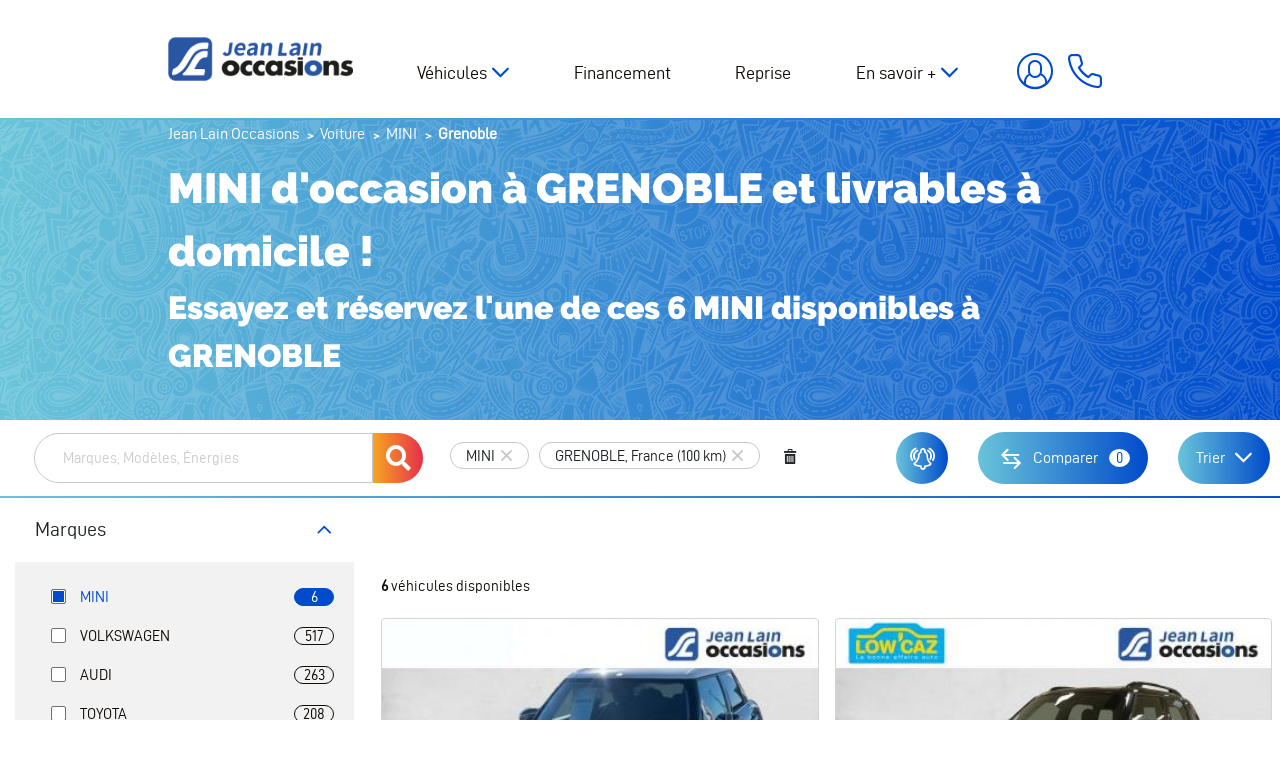

--- FILE ---
content_type: text/html; charset=UTF-8
request_url: https://occasions.jeanlain.com/voiture/mini/ville-grenoble-38
body_size: 15656
content:

<!DOCTYPE html>
<html lang="fr">
    <head>
        <!-- Google Tag Manager -->
        <script>(function(w,d,s,l,i){w[l]=w[l]||[];w[l].push({'gtm.start':
                    new Date().getTime(),event:'gtm.js'});var f=d.getElementsByTagName(s)[0],
                j=d.createElement(s),dl=l!='dataLayer'?'&l='+l:'';j.async=true;j.src=
                'https://metrics.occasions.jeanlain.com/gvtjfsdt7spwg2k.js?aw='+i.replace(/^GTM-/, '')+dl;f.parentNode.insertBefore(j,f);
            })(window,document,'script','dataLayer','GTM-KHR7RDG');</script>
        <!-- End Google Tag Manager -->

        <meta charset="UTF-8">
        <meta name="viewport" content="width=device-width, initial-scale=1, shrink-to-fit=no">

        <link rel="apple-touch-icon" sizes="60x60" href="/img/favicons/apple-touch-icon-60x60.png" />
        <link rel="apple-touch-icon" sizes="76x76" href="/img/favicons/apple-touch-icon-76x76.png" />
        <link rel="apple-touch-icon" sizes="114x114" href="/img/favicons/apple-touch-icon-114x114.png" />
        <link rel="apple-touch-icon" sizes="120x120" href="/img/favicons/apple-touch-icon-120x120.png" />
        <link rel="apple-touch-icon" sizes="144x144" href="/img/favicons/apple-touch-icon-144x144.png" />
        <link rel="icon" type="image/png" href="/img/favicons/favicon-32.png" sizes="32x32" />
        <link rel="icon" type="image/png" href="/img/favicons/favicon-196.png" sizes="196x196" />
        <link rel="icon" type="image/png" href="/img/favicons/favicon-96.png" sizes="96x96" />
        <link rel="shortcut icon" href="/img/favicons/favicon.ico">
        <link link rel="manifest" crossorigin="use-credentials" href="/img/favicons/manifest.json" />
        <meta name="msapplication-TileColor" content="#fff" />
        <meta name="theme-color" content="#fff" />
        <base href="https://occasions.jeanlain.com" />
        <meta name="format-detection" content="telephone=no">
        <link rel="icon" type="image/x-icon" href="/img/favicons/favicon.ico" />

        <link rel="preload" href="/build/fonts/d-din-webfont.4dd3c5af.woff2" as="font" crossorigin="anonymous" />
        <link rel="preload" href="/build/fonts/d-din-webfont.ac4b6a99.woff" as="font" crossorigin="anonymous" />
        <link rel="preload" href="/build/fonts/d-din-bold-webfont.a8ed6ade.woff2" as="font" crossorigin="anonymous" />
        <link rel="preload" href="/build/fonts/d-din-bold-webfont.c232b8df.woff" as="font" crossorigin="anonymous" />
        <link rel="preload" href="/build/fonts/d-din-italic-webfont.24a2d0b3.woff2" as="font" crossorigin="anonymous" />
        <link rel="preload" href="/build/fonts/d-din-italic-webfont.3e84ca09.woff" as="font" crossorigin="anonymous" />
        <link rel="preload" href="/build/fonts/raleway-black.05398d1b.woff2" as="font" crossorigin="anonymous" />
        <link rel="preload" href="/build/fonts/raleway-black.c42c0ed0.woff" as="font" crossorigin="anonymous" />
        <link rel="preload" href="/build/fonts/icomoon-jean-lain.51dc07f7.woff" as="font" crossorigin="anonymous" />

        <title>6 Annonces MINI d'occasion à GRENOBLE</title>
        <meta property="og:site_name" content="Jean Lain Occasions"/>
        <meta property="og:locale" content="fr_FR"/>
        <meta property="og:url" content="https://occasions.jeanlain.com/voiture/mini/ville-grenoble-38"/>
        <meta property="og:title" content="6 Annonces MINI d&#039;occasion à GRENOBLE"/>
                    <meta property="og:type" content="website"/>
            <meta property="og:image" content="https://occasions.jeanlain.com/img/logo-og.jpg"/>
            <meta property="og:image:type" content="image/jpg" />
            <meta property="og:image:width" content="280" />
            <meta property="og:image:height" content="186" />
        
                            
                    <meta name="description" content="Vous cherchez &agrave; acheter une voiture MINI d'occasion r&eacute;cente ou &agrave; petit prix &agrave; GRENOBLE ? D&eacute;couvrez les  6 offres MINI qui vous attendent &agrave; GRENOBLE et en r&eacute;gion. Profitez aussi d'offre de reprise de votre ancienne voiture, d'offre de cr&eacute;dit auto et de garanties pour un achat en toute tranquillit&eacute;." />
<meta name="keywords" />

            <link rel="canonical" href="https://occasions.jeanlain.com/voiture/mini/ville-grenoble-38"/>

        
        
                                    <link rel="stylesheet" href="/build/main.7f8e92f2.css">
                    
                <link rel="stylesheet" href="/build/listann.4595d92c.css">

                <script type="application/ld+json">
        {
            "@context": "http://schema.org",
            "@type": "BreadcrumbList",
            "itemListElement":
            [
                                    {
                        "@type": "ListItem",
                        "position": 1,
                        "item":
                        {
                            "@id": "/",
                            "name": "Jean Lain Occasions"
                        }
                    },                                    {
                        "@type": "ListItem",
                        "position": 2,
                        "item":
                        {
                            "@id": "/voiture",
                            "name": "Voiture"
                        }
                    },                                    {
                        "@type": "ListItem",
                        "position": 3,
                        "item":
                        {
                            "@id": "/voiture/mini",
                            "name": "MINI"
                        }
                    },                                    {
                        "@type": "ListItem",
                        "position": 4,
                        "item":
                        {
                            "@id": "",
                            "name": "Grenoble"
                        }
                    }                            ]
        }
        </script>

    </head>
    <body>
        <!-- Google Tag Manager (noscript) -->
        <noscript><iframe src="https://metrics.occasions.jeanlain.com/ns.html?id=GTM-KHR7RDG"
                          height="0" width="0" style="display:none;visibility:hidden"></iframe></noscript>
        <!-- End Google Tag Manager (noscript) -->
                    
    
            <header class="header header-unfixed " id="header">

        <div class="container header-wrapper">
            <div class="d-lg-none">
                <button id="btnMenuPrincipal" class="btn btn-menu-principal">
                    <div id="nav-icon4">
                        <span></span>
                        <span></span>
                        <span></span>
                    </div>
                </button>
            </div>

            <a href="https://occasions.jeanlain.com/" class="" title="Jean Lain">
                <img id="main-logo"
                     src="/build/images/logo-jean-lain-occasion-noir.png"
                     alt="JeanLain Occasion"
                     class="header__logo lazyload img-fluid"
                     width="230"
                />
            </a>

            <div class="nav-wrapper">

                <nav id="navBar" class="navbar navbar-expand-lg">
                    <button id="btnNavbarQuit" class="btn btn-quit d-lg-none"><i class="icon-quit"></i></button>
                                    
    <ul class="">
                                    
                
                
                
                                                        
                                            
                                                                    
                                                                    
                                                                    
                                                                    
                                                                    
                                                                    
                                                                    
                                                            
                <li class="menu-item has-child dropdown" role="menu-item">
            <a
                         class="parent dropdown-toggle "
                                    data-toggle="dropdown">
            Véhicules
        </a>
            
    <ul class="dropdown-menu">
                                    
                                                                        
                
                
                                                    
                <li class="menu-item" role="menu-item">
            <a href="/voiture"                          title="Acheter votre voiture en ligne parmi tous les véhicules en vente sur Jean Lain Occasions."
                >Toutes nos voitures</a>
    </li>                                                
                                                                        
                
                
                                                    
                <li class="menu-item" role="menu-item">
            <a href="/voiture/occasion"                          title="Acheter votre voiture d&#039;occasion en ligne parmi tous les véhicules en vente sur Jean Lain Occasions."
                >Voiture occasion</a>
    </li>                                                
                                                                        
                
                
                                                    
                <li class="menu-item" role="menu-item">
            <a href="/voiture/faible-km"                          title="Acheter votre voiture faible km en ligne parmi tous les véhicules en vente sur Jean Lain Occasions."
                >Voiture faible km</a>
    </li>                                                
                                                                        
                
                
                                                    
                <li class="menu-item" role="menu-item">
            <a href="/voiture/utilitaire"                          title="Acheter votre véhicule utilitaire en ligne parmi tous les véhicules en vente sur Jean Lain Occasions."
                >Véhicules utilitaires</a>
    </li>                                                                    
                                                                        
                
                
                                                    
                <li class="menu-item" role="menu-item">
            <a href="/voiture/lowcaz"                          title="Acheter votre voiture occasion pas cher avec Low&#039;Caz, le label occasion Jean Lain"
                >Low&#039;Caz</a>
    </li>                                                
                                                                        
                
                
                                                    
                <li class="menu-item" role="menu-item">
            <a href="/voiture/type-camping-car"                          title="Titre a definir par le client"
                >Camping car</a>
    </li>                                                
                                                                        
                
                
                                                    
                <li class="menu-item" role="menu-item">
            <a href="/voiture/type-jl-heritage-prestige"                          title=""
                >Jean Lain Héritage &amp; Prestige</a>
    </li>                        </ul>

    </li>                                                
                                                    
                
                
                                                    
                <li class="menu-item" role="menu-item">
            <a href="/credit-auto"                          title="Financez votre voiture occasion, découvrez toutes les offres de crédit auto de Jean Lain Occasions"
                >Financement</a>
    </li>                                                                    
                                                                        
                
                
                                                    
                <li class="menu-item" role="menu-item">
            <a href="/reprise-voiture"                          title="Vendre votre ancien véhicule avec l&#039;offre de reprise "
                >Reprise</a>
    </li>                                                
                
                
                
                                                        
                                            
                                                                    
                                                                    
                                                                    
                                                                    
                                                                    
                                                                    
                                                            
                <li class="menu-item has-child dropdown" role="menu-item">
            <a
                         class="parent dropdown-toggle "
                                        title="Tout connaître de Jean Lain Occasion pour l&#039;achat voiture occasion, la reprise ..."
                        data-toggle="dropdown">
            En savoir +
        </a>
            
    <ul class="dropdown-menu">
                                    
                                                    
                
                
                                                    
                <li class="menu-item" role="menu-item">
            <a href="/qui-sommes-nous"                          title="Tout connaître de Jean Lain Occasions, l&#039;historique, les labels et engagements"
                >Qui sommes nous ?</a>
    </li>                                                
                                                                        
                
                
                                                    
                <li class="menu-item" role="menu-item">
            <a href="/nos-concessions"                          title="Toutes nos concessions automobiles en Auvergne Rhônes Alpes"
                >Nos concessions</a>
    </li>                                                
                                                    
                
                
                                                    
                <li class="menu-item" role="menu-item">
            <a href="/comment-ca-marche"                          title="Réservation, achat de voiture en ligne comment ça marche avec Jean Lain Occasions"
                >Comment ça marche ?</a>
    </li>                                                
                                                    
                
                
                                                    
                <li class="menu-item" role="menu-item">
            <a href="/engagements"                          title="Jean Lain occasion s&#039;engage, les engagements du groupe pour acheter en ligne une voiture occasion"
                >Nos engagements</a>
    </li>                                                
                                                    
                
                
                                                    
                <li class="menu-item" role="menu-item">
            <a href="/nos-labels"                          title="Tous les labels constructeurs des voitures occasion vendue 100% sur internet par Jean Lain Occasions"
                >Nos labels</a>
    </li>                                                
                                                    
                
                
                                                    
                <li class="menu-item" role="menu-item">
            <a href="/nos-services"                          title="Nos services"
                >Nos services</a>
    </li>                                                
                                                    
                
                
                                                    
                <li class="menu-item" role="menu-item">
            <a href="/questions-frequentes"                          title="Questions fréquentes sur l&#039;achat de voiture occasion en ligne avec Jean Lain Occasions"
                >Vos questions fréquentes</a>
    </li>                        </ul>

    </li>                        </ul>


                    <div class="complementary-link__mobile d-lg-none">
                        <div class="btn-outline btn-outline-primary mb-3">
                            <a href="/contact" title="Contactez Jean Lain Occasions pour l'achat de votre voiture en ligne"
                           class="btn complementary-link__mobile-email d-flex align-items-center justify-content-center btn-outline">
                                Nous contacter</a>
                        </div>
                        <div class="btn-outline btn-outline-primary mb-3">
                            <a href="tel:0458160160"
                               class="btn complementary-link__mobile-contact d-flex align-items-center justify-content-center btn-outline">
                                04&nbsp;58&nbsp;16&nbsp;01&nbsp;60</a>
                        </div>
                    </div>
                </nav>

                <div class="complementary-link">
                                            <div id="btnMonCompteWrapper">
                            <a id="btnMonCompte" class="btn complementary-link__btnMonCompte" title="Espace client Jean Lain Occasions">
                                <span class="d-none d-xl-flex">Connexion</span>
                            </a>
                        </div>
                                        <a href="tel:0458160160" class="btn complementary-link__btnPhone">
                        <span class="d-none d-xl-flex">04&nbsp;58&nbsp;16&nbsp;01&nbsp;60</span></a>
                </div>
            </div>
        </div>


        <div class="panel-connexion" id="panelConnexion">
            <button id="btnMonCompteQuit" class="btn btn-quit"><i class="icon-quit"></i></button>
            <div id="panelConnexionInner">
                <div class="my-3">
                    <i>* Champs obligatoires</i>
                </div>
                <form action="/mon-compte/login_check" method="post" id="form-login-ajax" class="px-4 py-3">

    <div>
        <span class="panel-connexion-title text-left mb-3">Connectez -vous à<br><span class="bold">votre compte</span> </span>
        <div id="form-login-error"></div>
        <div class="form-group">
                        <input type="text" id="_username" name="_username" required="required"
                   autocomplete="username" class="form-input form-control" placeholder="Adresse email *" />
            <div class="form-error" id="ajax-login_username"></div>
        </div>
        <div class="form-group mb-4">
                        <input type="password" id="_password" name="_password" required="required"
                   autocomplete="current-password" class="form-input form-password form-control" placeholder="Mot de passe *" />
            <div class="form-error" id="ajax-login_password"></div>
        </div>
                <div class="lds-ellipsis d-none login-loader mx-auto">
            <div></div>
            <div></div>
            <div></div>
            <div></div>
        </div>
        <input type="submit" id="_submit-login"
               name="_submit" value="Accéder à mon espace"
               class="btn btn-secondary btn-secondary-small"
        />
        <div class="mb-50">
            <a class="qcd link__primary link__primary-small" data-qcd="L21vbi1jb21wdGUvcmVpbml0aWFsaXNhdGlvbi9kZW1hbmRl">
            Mot de passe oublié ?
            </a>
        </div>
    </div>

    <div>
        <div>
            <span class="qcd btn btn-primary btn-primary-small" data-qcd="L21vbi1jb21wdGUvaW5zY3JpcHRpb24v">
            Créer un compte
            </span>
        </div>
        <div class="mt-0 mb-0 mt-sm-5 mb-sm-5 separate">
            <hr><span><strong>ou</strong></span>
        </div>
        <div>
            <div class="btn-outline btn-outline-primary mb-3">
                <a class="qcd d-flex align-items-center justify-content-center btn-outline-small" data-qcd="aHR0cHM6Ly9vY2Nhc2lvbnMuamVhbmxhaW4uY29tL2xvZ2luL2ZhY2Vib29r">
                    <i class="icon-facebook" ></i> Connectez-vous via Facebook
                </a>
            </div>
            <div class="btn-outline btn-outline-primary">
                <a class="qcd d-flex align-items-center justify-content-center btn-outline-small" data-qcd="aHR0cHM6Ly9vY2Nhc2lvbnMuamVhbmxhaW4uY29tL2xvZ2luL2dvb2dsZQ==">
                    <i class="icon-google"></i> Connectez-vous via Google
                </a>
            </div>
        </div>
    </div>

</form>

            </div>
            <div class="form-mentions-obligatoires">
                
<a  class="btn btn-link-primary" role="button" aria-expanded="false" aria-controls="panel-connexion"
   data-toggle="collapse" href="#panel-connexion"> <!-- required DATA API -->
        En savoir plus sur le traitement de vos données
</a>

<div class="collapse form-text" id="panel-connexion" aria-expanded="false">
        Les informations que vous complétez en remplissant ce formulaire sont utilisées pour répondre à votre demande et pendant toute la relation commerciale.
        Vous disposez d'un droit d'accès, de rectification et d'opposition aux données vous concernant, que vous pouvez exercer en contactant le DPO de Jean Lain Automobiles : dpo@jeanlain.com<br>

        Pour plus d'information, vous pouvez aussi vous référer à notre <a href="/politique-confidentialite" class="" title="Notre politique de confidentialité RGPJ Jean Lain occasions">Politique de confidentialité</a> relative à la collecte et aux traitements des données.

</div>
            </div>
        </div>
</header>
<div id="headerSite"></div>
    
    <main class="cd-main-content" id="cd-main-content">
        
             <div class="d-md-none panel-heading-mobile-wrapper">
         <div class="panel-heading-mobile" id="panel-heading-mobile">
             <div class="panel-heading-mobile__item">
                 <a href="#" class="panel-heading-mobile__link btn-filter" id="mobile-toggle-motor">Filtrer</a>
             </div>

             <div class="panel-heading-mobile__item" id="panel-heading-sort"></div>
             <span id="upper-alert-vehicle-button"></span>
         </div>
         <div class="panel-heading-mobile--close d-none" id="panel-heading-mobile--close">
             <span class="btn-close">Filtres de recherche</span>
             <a href="#" class="icon-quit" id="mobile-toggle-motor--quit"></a>
         </div>
     </div>
                     <section class="section-main-title bg-blue-degrade bg-blue-degrade-texture" id="section-main-title">
                <div class="container">
                        <ol id="wo-breadcrumbs" class="breadcrumb" itemscope itemtype="http://schema.org/BreadcrumbList"><li itemprop="itemListElement" itemscope itemtype="http://schema.org/ListItem"><a href="/" itemprop="item"><span itemprop="name">Jean Lain Occasions</span></a><meta itemprop="position" content="1" /><span class='separator'>/</span></li><li itemprop="itemListElement" itemscope itemtype="http://schema.org/ListItem"><a href="/voiture" itemprop="item"><span itemprop="name">Voiture</span></a><meta itemprop="position" content="2" /><span class='separator'>/</span></li><li itemprop="itemListElement" itemscope itemtype="http://schema.org/ListItem"><a href="/voiture/mini" itemprop="item"><span itemprop="name">MINI</span></a><meta itemprop="position" content="3" /><span class='separator'>/</span></li><li itemprop="itemListElement" itemscope itemtype="http://schema.org/ListItem"><span itemprop="name">Grenoble</span><meta itemprop="position" content="4" /></li></ol>                </div>
                <div class="container">
                    <h1>MINI d'occasion à  GRENOBLE et livrables à domicile ! <span>Essayez et réservez l'une de ces 6 MINI disponibles à  GRENOBLE</span></h1>
                                        </div>
            </section>
        
        
        
    <div class="current-filters d-none d-md-flex" id="filters-to-stack">
        <div id="filters" class="current-filters__filters"></div>
        <div class="d-flex flex-row justify-content-between">
            <span id="alert-vehicle-button"></span>
            <a href="/recherche/comparateur" class="btn btn-primary btn-compare--listan" data-action="compare-vehicle-ajax" data-toggle="modal" data-target="#vehicle_comparator_modal">
                <i class="icon-compare"></i>
                <span class="btn-compare--listan__cta">Comparer</span>
                <span data-compare-count class="btn-compare--listan__count">0</span>
            </a>
            <div id="order-server">

                <div class="dropdown sort-by-dropdown d-none d-md-block">
                    <a class="dropdown-toggle btn btn-primary btn-filter--listan" type="button" id="sort-by-dropdown" data-toggle="dropdown"
                       aria-haspopup="true" aria-expanded="false">
                        Trier
                    </a>
                    
                                                                
                    <div class="dropdown-menu dropdown-menu-right"  aria-labelledby="sort-by-dropdown">
                                                    <span class="qcd dropdown-item "
                                  data-qcd="aHR0cHM6Ly9vY2Nhc2lvbnMuamVhbmxhaW4uY29tL3ZvaXR1cmUvbWluaS92aWxsZS1ncmVub2JsZS0zOD9zb3J0PXYuY3JlYXRlZEF0JmFtcDtkaXJlY3Rpb249ZGVzYw=="
                            >Plus récents</span>
                                                    <span class="qcd dropdown-item "
                                  data-qcd="aHR0cHM6Ly9vY2Nhc2lvbnMuamVhbmxhaW4uY29tL3ZvaXR1cmUvbWluaS92aWxsZS1ncmVub2JsZS0zOD9zb3J0PXYuY3JlYXRlZEF0JmFtcDtkaXJlY3Rpb249YXNj"
                            >Moins récents</span>
                                                    <span class="qcd dropdown-item "
                                  data-qcd="aHR0cHM6Ly9vY2Nhc2lvbnMuamVhbmxhaW4uY29tL3ZvaXR1cmUvbWluaS92aWxsZS1ncmVub2JsZS0zOD9zb3J0PXYucHJpY2VQdWJsaWMmYW1wO2RpcmVjdGlvbj1kZXNj"
                            >Prix desc</span>
                                                    <span class="qcd dropdown-item "
                                  data-qcd="aHR0cHM6Ly9vY2Nhc2lvbnMuamVhbmxhaW4uY29tL3ZvaXR1cmUvbWluaS92aWxsZS1ncmVub2JsZS0zOD9zb3J0PXYucHJpY2VQdWJsaWMmYW1wO2RpcmVjdGlvbj1hc2M="
                            >Prix asc.</span>
                                                    <span class="qcd dropdown-item "
                                  data-qcd="aHR0cHM6Ly9vY2Nhc2lvbnMuamVhbmxhaW4uY29tL3ZvaXR1cmUvbWluaS92aWxsZS1ncmVub2JsZS0zOD9zb3J0PXYubWlsZWFnZSZhbXA7ZGlyZWN0aW9uPWFzYw=="
                            >Km asc.</span>
                                                    <span class="qcd dropdown-item "
                                  data-qcd="aHR0cHM6Ly9vY2Nhc2lvbnMuamVhbmxhaW4uY29tL3ZvaXR1cmUvbWluaS92aWxsZS1ncmVub2JsZS0zOD9zb3J0PXYubWlsZWFnZSZhbXA7ZGlyZWN0aW9uPWRlc2M="
                            >Km desc.</span>
                                            </div>
                </div>
            </div>

            <div id="order-algolia"></div>
        </div>
    </div>


    <div class="d-flex">
        <div id="panelMotor" class="panel-motor">
            <!-- Moteur ALGOLIA -->
            <div id="root"></div>
            <div>
                <a href="/service-recherche-personnalisee" class="panel-motor__custom-search-link" title="">Recherche personnalisée</a>
            </div>
        </div>


        <div class="container--listann" id="containerListann">
            <div class="pb-30">
                
            </div>
            <div class="container container-seo-ref">
                                                                                    </div>
            <div class="container-fluid">
                <div id="order-algolia"></div>
                <div id="order-server"></div>
                <!-- Résultats ALGOLIA -->
                <div id="hits-algolia" class="hits-algolia">

                </div>

                <!-- Résultats SERVEUR -->
                                <div id="hits-server" class="hit-server">
                    <div id="server-search-results">
                        <div class="d-flex justify-content-between">
                            <div class="ais-Stats">
                                                                <h2><bold class="text-bold">6</bold> véhicules disponibles</h2>
                            </div>

                        </div>

                        <div class="row">
                                                                                                <div class="col-sm-12 col-md-12 col-lg-6 col-xl-4 mb-4 d-flex listann-col">
                                        <article class="item-vehicle">
    <figure>
        <picture class="">
                            <source
                    data-srcset="https://glide.netfpn.net/carshop/75967ed03ba602fe49c63218f699e6729e25a3e3af888b395a58641b4c0e582692818b8302c405684c17dbe2e363dd4c6f658ce543a80d4e58a243538c8c6071e223755d1376f932_2?fit=crop-top&amp;q=75&amp;fm=jpg&amp;w=400&amp;h=236"
                    media="(max-width: 400px)"
                />
                <source
                    data-srcset="https://glide.netfpn.net/carshop/75967ed03ba602fe49c63218f699e6729e25a3e3af888b395a58641b4c0e582692818b8302c405684c17dbe2e363dd4c6f658ce543a80d4e58a243538c8c6071e223755d1376f932_2?fit=crop-top&amp;q=75&amp;fm=jpg&amp;w=722&amp;h=500"
                    media="(max-width: 767px)"
                />
                <source
                    data-srcset="https://glide.netfpn.net/carshop/75967ed03ba602fe49c63218f699e6729e25a3e3af888b395a58641b4c0e582692818b8302c405684c17dbe2e363dd4c6f658ce543a80d4e58a243538c8c6071e223755d1376f932_2?fit=crop-top&amp;q=75&amp;fm=jpg&amp;w=590&amp;h=406"
                    media="(max-width: 991px)"
                />
                <source
                    data-srcset="https://glide.netfpn.net/carshop/75967ed03ba602fe49c63218f699e6729e25a3e3af888b395a58641b4c0e582692818b8302c405684c17dbe2e363dd4c6f658ce543a80d4e58a243538c8c6071e223755d1376f932_2?fit=crop-top&amp;q=75&amp;fm=jpg&amp;w=390&amp;h=274"
                    media="(max-width: 1295px)"
                />
                <source
                    data-srcset="https://glide.netfpn.net/carshop/75967ed03ba602fe49c63218f699e6729e25a3e3af888b395a58641b4c0e582692818b8302c405684c17dbe2e363dd4c6f658ce543a80d4e58a243538c8c6071e223755d1376f932_2?fit=crop-top&amp;q=75&amp;fm=jpg&amp;w=306&amp;h=215"
                    media="(max-width: 1449px)"
                />
                <source
                    data-srcset="https://glide.netfpn.net/carshop/75967ed03ba602fe49c63218f699e6729e25a3e3af888b395a58641b4c0e582692818b8302c405684c17dbe2e363dd4c6f658ce543a80d4e58a243538c8c6071e223755d1376f932_2?fit=crop-top&amp;q=75&amp;fm=jpg&amp;w=344&amp;h=229"
                    media="(max-width: 1920px)"
                />
                <source
                    data-srcset="https://glide.netfpn.net/carshop/75967ed03ba602fe49c63218f699e6729e25a3e3af888b395a58641b4c0e582692818b8302c405684c17dbe2e363dd4c6f658ce543a80d4e58a243538c8c6071e223755d1376f932_2?fit=crop-top&amp;q=75&amp;fm=jpg&amp;w=600&amp;h=400"
                    media="(min-width: 1921px)"
                    />
                <img loading="lazy" data-src="https://glide.netfpn.net/carshop/75967ed03ba602fe49c63218f699e6729e25a3e3af888b395a58641b4c0e582692818b8302c405684c17dbe2e363dd4c6f658ce543a80d4e58a243538c8c6071e223755d1376f932_2?fit=crop-top&amp;q=75&amp;fm=jpg&amp;w=600&amp;h=400"
                     src="[data-uri]"
                     class="img-fluid lazyload w-100"
                     alt="Vente en ligne MINI HATCH 5 PORTES Hatch 5 Portes Cooper S 192 ch BVA6 Finition Red Hot Chili de 2017 au prix de 19 900 €"
                >
                    </picture>
        <div class="item-vehicle__content__label item-vehicle__content__label--peb label--bottom-left">Prix en baisse</div>
        <div class="item-vehicle__picture__label-promo">
            
        </div>
        
                <div class="item-vehicle__action">
                        <span data-qcd="aHR0cHM6Ly9vY2Nhc2lvbnMuamVhbmxhaW4uY29tL3ZlaGljdWxlL2NvbXBhcmF0ZXVyL2FjdGlvbi82ODY5OA==" data-comparator-btn="68698" class="no-click-card btn-action comparator-action" title="ajouter au comparateur"><i class="icon-compare"></i></span>
                        <span data-qcd="aHR0cHM6Ly9vY2Nhc2lvbnMuamVhbmxhaW4uY29tL3ZlaGljdWxlL2Zhdm9yaXMvYWN0aW9uLzY4Njk4" class="no-click-card btn-action  favorite-action" data-toggle="modal" data-target="#vehicle_favorites_modal" title="ajouter aux favoris"><i class="icon-star"></i></span>
        </div>
            </figure>

    <div class="item-vehicle__content">
        <a href="https://occasions.jeanlain.com/voiture/occasion/mini/modele-hatch/hatch-5-portes-cooper-s-192-ch-bva6-finition-red-hot-chili-370056/" class="item-vehicle__link" title="Découvrez en détail cette offre MINI HATCH 5 PORTES Hatch 5 Portes Cooper S 192 ch BVA6 Finition Red Hot Chili de 2017">
            <h3 class="item-vehicle__content__title">MINI HATCH 5 PORTES</h3>
            <h4 class="item-vehicle__content__version">Hatch 5 Portes Cooper S 192 ch BVA6 Finition Red Hot Chili</h4>
        </a>

        <div class="item-vehicle__content__details">
            2017 /
             60 200 km /              Essence         </div>

        <div class="item-vehicle__content__promo">
            
            
        </div>
    </div>
    <div class="item-vehicle__footer">
        <div class="item-vehicle__footer__prices">
            
            <div class="item-vehicle__footer__prices__wrapper">
                <div class="item-vehicle__footer__prices__price">
                    19 900 €
                </div>
                <div class="ml-auto item-vehicle__footer__prices__price__monthly">
                                            dès &nbsp;<span class="item-vehicle__footer__prices__price__monthly__value">440,84 €</span>&nbsp;/mois<a data-toggle="modal" data-target="#vehicle_funding_legal_notice" class="btn icon-info-funding no-click-card" data-url="/ajax/funding-legal-notice/68698"><i class="icon-info no-click-card"></i></a>
                                    </div>
            </div>
        </div>
        <div class="item-vehicle__content__accessories">
                                                <i role="img" aria-label="Jantes alu" title="Jantes alu" data-toggle="tooltip">
                        <img src="/upload/media/matched_equipment/0001/02/thumb_1432_matched_equipment_normal.png" alt="Jantes alu" class="img-fluid mx-auto" />
                    </i>
                                    <i role="img" aria-label="Isofix" title="Isofix" data-toggle="tooltip">
                        <img src="/upload/media/matched_equipment/0001/02/thumb_1435_matched_equipment_normal.png" alt="Isofix" class="img-fluid mx-auto" />
                    </i>
                                    <i role="img" aria-label="Régulateur de vitesse" title="Régulateur de vitesse" data-toggle="tooltip">
                        <img src="/upload/media/matched_equipment/0001/02/thumb_1451_matched_equipment_normal.png" alt="Régulateur de vitesse" class="img-fluid mx-auto" />
                    </i>
                                    <i role="img" aria-label="Caméra de recul" title="Caméra de recul" data-toggle="tooltip">
                        <img src="/upload/media/matched_equipment/0001/02/thumb_1511_matched_equipment_normal.png" alt="Caméra de recul" class="img-fluid mx-auto" />
                    </i>
                                                    </div>
    </div>
    <div class="ml-auto item-vehicle__secondary-footer">
        <div class="gradient-box-bottom-blue">
            <a href="https://occasions.jeanlain.com/voiture/occasion/mini/modele-hatch/hatch-5-portes-cooper-s-192-ch-bva6-finition-red-hot-chili-370056/">En savoir plus&nbsp;&nbsp;<span>+</span></a>
        </div>
    </div>
</article>
                                    </div>
                                                                                                <div class="col-sm-12 col-md-12 col-lg-6 col-xl-4 mb-4 d-flex listann-col">
                                        <article class="item-vehicle">
    <figure>
        <picture class="">
                            <source
                    data-srcset="https://glide.netfpn.net/carshop/75967ed03ba602fe49c63218f699e6729e25a3e3af888b395a58641b4c0e582692818b8302c405684c17dbe2e363dd4c8ba0f1538897c7666a4a7f5bc1ab18c1e223755d1376f932_2?fit=crop-top&amp;q=75&amp;fm=jpg&amp;w=400&amp;h=236"
                    media="(max-width: 400px)"
                />
                <source
                    data-srcset="https://glide.netfpn.net/carshop/75967ed03ba602fe49c63218f699e6729e25a3e3af888b395a58641b4c0e582692818b8302c405684c17dbe2e363dd4c8ba0f1538897c7666a4a7f5bc1ab18c1e223755d1376f932_2?fit=crop-top&amp;q=75&amp;fm=jpg&amp;w=722&amp;h=500"
                    media="(max-width: 767px)"
                />
                <source
                    data-srcset="https://glide.netfpn.net/carshop/75967ed03ba602fe49c63218f699e6729e25a3e3af888b395a58641b4c0e582692818b8302c405684c17dbe2e363dd4c8ba0f1538897c7666a4a7f5bc1ab18c1e223755d1376f932_2?fit=crop-top&amp;q=75&amp;fm=jpg&amp;w=590&amp;h=406"
                    media="(max-width: 991px)"
                />
                <source
                    data-srcset="https://glide.netfpn.net/carshop/75967ed03ba602fe49c63218f699e6729e25a3e3af888b395a58641b4c0e582692818b8302c405684c17dbe2e363dd4c8ba0f1538897c7666a4a7f5bc1ab18c1e223755d1376f932_2?fit=crop-top&amp;q=75&amp;fm=jpg&amp;w=390&amp;h=274"
                    media="(max-width: 1295px)"
                />
                <source
                    data-srcset="https://glide.netfpn.net/carshop/75967ed03ba602fe49c63218f699e6729e25a3e3af888b395a58641b4c0e582692818b8302c405684c17dbe2e363dd4c8ba0f1538897c7666a4a7f5bc1ab18c1e223755d1376f932_2?fit=crop-top&amp;q=75&amp;fm=jpg&amp;w=306&amp;h=215"
                    media="(max-width: 1449px)"
                />
                <source
                    data-srcset="https://glide.netfpn.net/carshop/75967ed03ba602fe49c63218f699e6729e25a3e3af888b395a58641b4c0e582692818b8302c405684c17dbe2e363dd4c8ba0f1538897c7666a4a7f5bc1ab18c1e223755d1376f932_2?fit=crop-top&amp;q=75&amp;fm=jpg&amp;w=344&amp;h=229"
                    media="(max-width: 1920px)"
                />
                <source
                    data-srcset="https://glide.netfpn.net/carshop/75967ed03ba602fe49c63218f699e6729e25a3e3af888b395a58641b4c0e582692818b8302c405684c17dbe2e363dd4c8ba0f1538897c7666a4a7f5bc1ab18c1e223755d1376f932_2?fit=crop-top&amp;q=75&amp;fm=jpg&amp;w=600&amp;h=400"
                    media="(min-width: 1921px)"
                    />
                <img loading="lazy" data-src="https://glide.netfpn.net/carshop/75967ed03ba602fe49c63218f699e6729e25a3e3af888b395a58641b4c0e582692818b8302c405684c17dbe2e363dd4c8ba0f1538897c7666a4a7f5bc1ab18c1e223755d1376f932_2?fit=crop-top&amp;q=75&amp;fm=jpg&amp;w=600&amp;h=400"
                     src="[data-uri]"
                     class="img-fluid lazyload w-100"
                     alt="Vente en ligne MINI COUNTRYMAN F60 LCI Countryman 125 - 95 ch ALL4 BVA6 Cooper SE de 2020 au prix de 23 690 €"
                >
                    </picture>
        <div class="item-vehicle__content__label label--bottom-left">4 roues motrices</div>
        <div class="item-vehicle__picture__label-promo">
            
        </div>
        
                <div class="item-vehicle__action">
                        <span data-qcd="aHR0cHM6Ly9vY2Nhc2lvbnMuamVhbmxhaW4uY29tL3ZlaGljdWxlL2NvbXBhcmF0ZXVyL2FjdGlvbi82OTM2OA==" data-comparator-btn="69368" class="no-click-card btn-action comparator-action" title="ajouter au comparateur"><i class="icon-compare"></i></span>
                        <span data-qcd="aHR0cHM6Ly9vY2Nhc2lvbnMuamVhbmxhaW4uY29tL3ZlaGljdWxlL2Zhdm9yaXMvYWN0aW9uLzY5MzY4" class="no-click-card btn-action  favorite-action" data-toggle="modal" data-target="#vehicle_favorites_modal" title="ajouter aux favoris"><i class="icon-star"></i></span>
        </div>
            </figure>

    <div class="item-vehicle__content">
        <a href="https://occasions.jeanlain.com/voiture/occasion/mini/modele-countryman/countryman-125-95-ch-all4-bva6-cooper-se-363531/" class="item-vehicle__link" title="Découvrez en détail cette offre MINI COUNTRYMAN F60 LCI Countryman 125 - 95 ch ALL4 BVA6 Cooper SE de 2020">
            <h3 class="item-vehicle__content__title">MINI COUNTRYMAN F60 LCI</h3>
            <h4 class="item-vehicle__content__version">Countryman 125 - 95 ch ALL4 BVA6 Cooper SE</h4>
        </a>

        <div class="item-vehicle__content__details">
            2020 /
             78 309 km /              Hybride         </div>

        <div class="item-vehicle__content__promo">
            
            
        </div>
    </div>
    <div class="item-vehicle__footer">
        <div class="item-vehicle__footer__prices">
            
            <div class="item-vehicle__footer__prices__wrapper">
                <div class="item-vehicle__footer__prices__price">
                    23 690 €
                </div>
                <div class="ml-auto item-vehicle__footer__prices__price__monthly">
                                            dès &nbsp;<span class="item-vehicle__footer__prices__price__monthly__value">339,01 €</span>&nbsp;/mois<a data-toggle="modal" data-target="#vehicle_funding_legal_notice" class="btn icon-info-funding no-click-card" data-url="/ajax/funding-legal-notice/69368"><i class="icon-info no-click-card"></i></a>
                                    </div>
            </div>
        </div>
        <div class="item-vehicle__content__accessories">
                                                <i role="img" aria-label="Gps" title="Gps" data-toggle="tooltip">
                        <img src="/upload/media/matched_equipment/0001/02/thumb_1415_matched_equipment_normal.png" alt="Gps" class="img-fluid mx-auto" />
                    </i>
                                    <i role="img" aria-label="Intérieur cuir" title="Intérieur cuir" data-toggle="tooltip">
                        <img src="/upload/media/matched_equipment/0001/02/thumb_1455_matched_equipment_normal.png" alt="Intérieur cuir" class="img-fluid mx-auto" />
                    </i>
                                    <i role="img" aria-label="Jantes alu" title="Jantes alu" data-toggle="tooltip">
                        <img src="/upload/media/matched_equipment/0001/02/thumb_1432_matched_equipment_normal.png" alt="Jantes alu" class="img-fluid mx-auto" />
                    </i>
                                    <i role="img" aria-label="Toit panoramique" title="Toit panoramique" data-toggle="tooltip">
                        <img src="/upload/media/matched_equipment/0001/02/thumb_1421_matched_equipment_normal.png" alt="Toit panoramique" class="img-fluid mx-auto" />
                    </i>
                                    <i role="img" aria-label="Isofix" title="Isofix" data-toggle="tooltip">
                        <img src="/upload/media/matched_equipment/0001/02/thumb_1435_matched_equipment_normal.png" alt="Isofix" class="img-fluid mx-auto" />
                    </i>
                                    <i role="img" aria-label="Régulateur de vitesse" title="Régulateur de vitesse" data-toggle="tooltip">
                        <img src="/upload/media/matched_equipment/0001/02/thumb_1451_matched_equipment_normal.png" alt="Régulateur de vitesse" class="img-fluid mx-auto" />
                    </i>
                                                    <i role="img" aria-label="Plus" title="Plus" data-toggle="tooltip" style="border: 0">
                        <img src="/img/more.png" alt="Plus" class="img-fluid mx-auto" />
                    </i>
                                    </div>
    </div>
    <div class="ml-auto item-vehicle__secondary-footer">
        <div class="gradient-box-bottom-blue">
            <a href="https://occasions.jeanlain.com/voiture/occasion/mini/modele-countryman/countryman-125-95-ch-all4-bva6-cooper-se-363531/">En savoir plus&nbsp;&nbsp;<span>+</span></a>
        </div>
    </div>
</article>
                                    </div>
                                                                                                <div class="col-sm-12 col-md-12 col-lg-6 col-xl-4 mb-4 d-flex listann-col">
                                        <article class="item-vehicle">
    <figure>
        <picture class="">
                            <source
                    data-srcset="https://glide.netfpn.net/carshop/75967ed03ba602fe49c63218f699e6729e25a3e3af888b395a58641b4c0e582692818b8302c405684c17dbe2e363dd4cb246c35e5a26ccb534a0e3ee2902b513e223755d1376f932_2?fit=crop-top&amp;q=75&amp;fm=jpg&amp;w=400&amp;h=236"
                    media="(max-width: 400px)"
                />
                <source
                    data-srcset="https://glide.netfpn.net/carshop/75967ed03ba602fe49c63218f699e6729e25a3e3af888b395a58641b4c0e582692818b8302c405684c17dbe2e363dd4cb246c35e5a26ccb534a0e3ee2902b513e223755d1376f932_2?fit=crop-top&amp;q=75&amp;fm=jpg&amp;w=722&amp;h=500"
                    media="(max-width: 767px)"
                />
                <source
                    data-srcset="https://glide.netfpn.net/carshop/75967ed03ba602fe49c63218f699e6729e25a3e3af888b395a58641b4c0e582692818b8302c405684c17dbe2e363dd4cb246c35e5a26ccb534a0e3ee2902b513e223755d1376f932_2?fit=crop-top&amp;q=75&amp;fm=jpg&amp;w=590&amp;h=406"
                    media="(max-width: 991px)"
                />
                <source
                    data-srcset="https://glide.netfpn.net/carshop/75967ed03ba602fe49c63218f699e6729e25a3e3af888b395a58641b4c0e582692818b8302c405684c17dbe2e363dd4cb246c35e5a26ccb534a0e3ee2902b513e223755d1376f932_2?fit=crop-top&amp;q=75&amp;fm=jpg&amp;w=390&amp;h=274"
                    media="(max-width: 1295px)"
                />
                <source
                    data-srcset="https://glide.netfpn.net/carshop/75967ed03ba602fe49c63218f699e6729e25a3e3af888b395a58641b4c0e582692818b8302c405684c17dbe2e363dd4cb246c35e5a26ccb534a0e3ee2902b513e223755d1376f932_2?fit=crop-top&amp;q=75&amp;fm=jpg&amp;w=306&amp;h=215"
                    media="(max-width: 1449px)"
                />
                <source
                    data-srcset="https://glide.netfpn.net/carshop/75967ed03ba602fe49c63218f699e6729e25a3e3af888b395a58641b4c0e582692818b8302c405684c17dbe2e363dd4cb246c35e5a26ccb534a0e3ee2902b513e223755d1376f932_2?fit=crop-top&amp;q=75&amp;fm=jpg&amp;w=344&amp;h=229"
                    media="(max-width: 1920px)"
                />
                <source
                    data-srcset="https://glide.netfpn.net/carshop/75967ed03ba602fe49c63218f699e6729e25a3e3af888b395a58641b4c0e582692818b8302c405684c17dbe2e363dd4cb246c35e5a26ccb534a0e3ee2902b513e223755d1376f932_2?fit=crop-top&amp;q=75&amp;fm=jpg&amp;w=600&amp;h=400"
                    media="(min-width: 1921px)"
                    />
                <img loading="lazy" data-src="https://glide.netfpn.net/carshop/75967ed03ba602fe49c63218f699e6729e25a3e3af888b395a58641b4c0e582692818b8302c405684c17dbe2e363dd4cb246c35e5a26ccb534a0e3ee2902b513e223755d1376f932_2?fit=crop-top&amp;q=75&amp;fm=jpg&amp;w=600&amp;h=400"
                     src="[data-uri]"
                     class="img-fluid lazyload w-100"
                     alt="Vente en ligne MINI CABRIOLET F57 LCI II Cabriolet Cooper S 178 ch DKG7 Edition Premium Plus de 2023 au prix de 32 490 €"
                >
                    </picture>
        <div class="item-vehicle__content__label item-vehicle__content__label--peb label--bottom-left">Prix en baisse</div>
        <div class="item-vehicle__picture__label-promo">
            
        </div>
        
                <div class="item-vehicle__action">
                        <span data-qcd="aHR0cHM6Ly9vY2Nhc2lvbnMuamVhbmxhaW4uY29tL3ZlaGljdWxlL2NvbXBhcmF0ZXVyL2FjdGlvbi82OTc5NQ==" data-comparator-btn="69795" class="no-click-card btn-action comparator-action" title="ajouter au comparateur"><i class="icon-compare"></i></span>
                        <span data-qcd="aHR0cHM6Ly9vY2Nhc2lvbnMuamVhbmxhaW4uY29tL3ZlaGljdWxlL2Zhdm9yaXMvYWN0aW9uLzY5Nzk1" class="no-click-card btn-action  favorite-action" data-toggle="modal" data-target="#vehicle_favorites_modal" title="ajouter aux favoris"><i class="icon-star"></i></span>
        </div>
            </figure>

    <div class="item-vehicle__content">
        <a href="https://occasions.jeanlain.com/voiture/occasion/mini/modele-cooper/cabriolet-cooper-s-178-ch-dkg7-edition-premium-plus-367207/" class="item-vehicle__link" title="Découvrez en détail cette offre MINI CABRIOLET F57 LCI II Cabriolet Cooper S 178 ch DKG7 Edition Premium Plus de 2023">
            <h3 class="item-vehicle__content__title">MINI CABRIOLET F57 LCI II</h3>
            <h4 class="item-vehicle__content__version">Cabriolet Cooper S 178 ch DKG7 Edition Premium Plus</h4>
        </a>

        <div class="item-vehicle__content__details">
            2023 /
             32 033 km /              Essence         </div>

        <div class="item-vehicle__content__promo">
            
            
        </div>
    </div>
    <div class="item-vehicle__footer">
        <div class="item-vehicle__footer__prices">
            
            <div class="item-vehicle__footer__prices__wrapper">
                <div class="item-vehicle__footer__prices__price">
                    32 490 €
                </div>
                <div class="ml-auto item-vehicle__footer__prices__price__monthly">
                                            dès &nbsp;<span class="item-vehicle__footer__prices__price__monthly__value">335,87 €</span>&nbsp;/mois<a data-toggle="modal" data-target="#vehicle_funding_legal_notice" class="btn icon-info-funding no-click-card" data-url="/ajax/funding-legal-notice/69795"><i class="icon-info no-click-card"></i></a>
                                    </div>
            </div>
        </div>
        <div class="item-vehicle__content__accessories">
                                                <i role="img" aria-label="Gps" title="Gps" data-toggle="tooltip">
                        <img src="/upload/media/matched_equipment/0001/02/thumb_1415_matched_equipment_normal.png" alt="Gps" class="img-fluid mx-auto" />
                    </i>
                                    <i role="img" aria-label="Intérieur cuir" title="Intérieur cuir" data-toggle="tooltip">
                        <img src="/upload/media/matched_equipment/0001/02/thumb_1455_matched_equipment_normal.png" alt="Intérieur cuir" class="img-fluid mx-auto" />
                    </i>
                                    <i role="img" aria-label="Jantes alu" title="Jantes alu" data-toggle="tooltip">
                        <img src="/upload/media/matched_equipment/0001/02/thumb_1432_matched_equipment_normal.png" alt="Jantes alu" class="img-fluid mx-auto" />
                    </i>
                                    <i role="img" aria-label="Isofix" title="Isofix" data-toggle="tooltip">
                        <img src="/upload/media/matched_equipment/0001/02/thumb_1435_matched_equipment_normal.png" alt="Isofix" class="img-fluid mx-auto" />
                    </i>
                                    <i role="img" aria-label="Régulateur de vitesse" title="Régulateur de vitesse" data-toggle="tooltip">
                        <img src="/upload/media/matched_equipment/0001/02/thumb_1451_matched_equipment_normal.png" alt="Régulateur de vitesse" class="img-fluid mx-auto" />
                    </i>
                                    <i role="img" aria-label="Apple Carplay / Android Auto" title="Apple Carplay / Android Auto" data-toggle="tooltip">
                        <img src="/upload/media/matched_equipment/0001/02/thumb_1454_matched_equipment_normal.png" alt="Apple Carplay / Android Auto" class="img-fluid mx-auto" />
                    </i>
                                                    <i role="img" aria-label="Plus" title="Plus" data-toggle="tooltip" style="border: 0">
                        <img src="/img/more.png" alt="Plus" class="img-fluid mx-auto" />
                    </i>
                                    </div>
    </div>
    <div class="ml-auto item-vehicle__secondary-footer">
        <div class="gradient-box-bottom-blue">
            <a href="https://occasions.jeanlain.com/voiture/occasion/mini/modele-cooper/cabriolet-cooper-s-178-ch-dkg7-edition-premium-plus-367207/">En savoir plus&nbsp;&nbsp;<span>+</span></a>
        </div>
    </div>
</article>
                                    </div>
                                                                                                <div class="col-sm-12 col-md-12 col-lg-6 col-xl-4 mb-4 d-flex listann-col">
                                        <article class="item-vehicle">
    <figure>
        <picture class="">
                            <source
                    data-srcset="https://glide.netfpn.net/carshop/75967ed03ba602fe49c63218f699e6729e25a3e3af888b395a58641b4c0e582692818b8302c405684c17dbe2e363dd4c607b4b61c3a9660d1e923508c6f532b2e223755d1376f932_2?fit=crop-top&amp;q=75&amp;fm=jpg&amp;w=400&amp;h=236"
                    media="(max-width: 400px)"
                />
                <source
                    data-srcset="https://glide.netfpn.net/carshop/75967ed03ba602fe49c63218f699e6729e25a3e3af888b395a58641b4c0e582692818b8302c405684c17dbe2e363dd4c607b4b61c3a9660d1e923508c6f532b2e223755d1376f932_2?fit=crop-top&amp;q=75&amp;fm=jpg&amp;w=722&amp;h=500"
                    media="(max-width: 767px)"
                />
                <source
                    data-srcset="https://glide.netfpn.net/carshop/75967ed03ba602fe49c63218f699e6729e25a3e3af888b395a58641b4c0e582692818b8302c405684c17dbe2e363dd4c607b4b61c3a9660d1e923508c6f532b2e223755d1376f932_2?fit=crop-top&amp;q=75&amp;fm=jpg&amp;w=590&amp;h=406"
                    media="(max-width: 991px)"
                />
                <source
                    data-srcset="https://glide.netfpn.net/carshop/75967ed03ba602fe49c63218f699e6729e25a3e3af888b395a58641b4c0e582692818b8302c405684c17dbe2e363dd4c607b4b61c3a9660d1e923508c6f532b2e223755d1376f932_2?fit=crop-top&amp;q=75&amp;fm=jpg&amp;w=390&amp;h=274"
                    media="(max-width: 1295px)"
                />
                <source
                    data-srcset="https://glide.netfpn.net/carshop/75967ed03ba602fe49c63218f699e6729e25a3e3af888b395a58641b4c0e582692818b8302c405684c17dbe2e363dd4c607b4b61c3a9660d1e923508c6f532b2e223755d1376f932_2?fit=crop-top&amp;q=75&amp;fm=jpg&amp;w=306&amp;h=215"
                    media="(max-width: 1449px)"
                />
                <source
                    data-srcset="https://glide.netfpn.net/carshop/75967ed03ba602fe49c63218f699e6729e25a3e3af888b395a58641b4c0e582692818b8302c405684c17dbe2e363dd4c607b4b61c3a9660d1e923508c6f532b2e223755d1376f932_2?fit=crop-top&amp;q=75&amp;fm=jpg&amp;w=344&amp;h=229"
                    media="(max-width: 1920px)"
                />
                <source
                    data-srcset="https://glide.netfpn.net/carshop/75967ed03ba602fe49c63218f699e6729e25a3e3af888b395a58641b4c0e582692818b8302c405684c17dbe2e363dd4c607b4b61c3a9660d1e923508c6f532b2e223755d1376f932_2?fit=crop-top&amp;q=75&amp;fm=jpg&amp;w=600&amp;h=400"
                    media="(min-width: 1921px)"
                    />
                <img loading="lazy" data-src="https://glide.netfpn.net/carshop/75967ed03ba602fe49c63218f699e6729e25a3e3af888b395a58641b4c0e582692818b8302c405684c17dbe2e363dd4c607b4b61c3a9660d1e923508c6f532b2e223755d1376f932_2?fit=crop-top&amp;q=75&amp;fm=jpg&amp;w=600&amp;h=400"
                     src="[data-uri]"
                     class="img-fluid lazyload w-100"
                     alt="Vente en ligne MINI COUNTRYMAN F60 Countryman 136 ch BVA7 Cooper Oakwood de 2019 au prix de 18 990 €"
                >
                    </picture>
        <div class="item-vehicle__content__label item-vehicle__content__label--peb label--bottom-left">Prix en baisse</div>
        <div class="item-vehicle__picture__label-promo">
            
        </div>
        
                <div class="item-vehicle__action">
                        <span data-qcd="aHR0cHM6Ly9vY2Nhc2lvbnMuamVhbmxhaW4uY29tL3ZlaGljdWxlL2NvbXBhcmF0ZXVyL2FjdGlvbi83MTA1Mw==" data-comparator-btn="71053" class="no-click-card btn-action comparator-action" title="ajouter au comparateur"><i class="icon-compare"></i></span>
                        <span data-qcd="aHR0cHM6Ly9vY2Nhc2lvbnMuamVhbmxhaW4uY29tL3ZlaGljdWxlL2Zhdm9yaXMvYWN0aW9uLzcxMDUz" class="no-click-card btn-action  favorite-action" data-toggle="modal" data-target="#vehicle_favorites_modal" title="ajouter aux favoris"><i class="icon-star"></i></span>
        </div>
            </figure>

    <div class="item-vehicle__content">
        <a href="https://occasions.jeanlain.com/voiture/occasion/mini/modele-countryman/countryman-136-ch-bva7-cooper-oakwood-380978/" class="item-vehicle__link" title="Découvrez en détail cette offre MINI COUNTRYMAN F60 Countryman 136 ch BVA7 Cooper Oakwood de 2019">
            <h3 class="item-vehicle__content__title">MINI COUNTRYMAN F60</h3>
            <h4 class="item-vehicle__content__version">Countryman 136 ch BVA7 Cooper Oakwood</h4>
        </a>

        <div class="item-vehicle__content__details">
            2019 /
             103 393 km /              Essence         </div>

        <div class="item-vehicle__content__promo">
            
            
        </div>
    </div>
    <div class="item-vehicle__footer">
        <div class="item-vehicle__footer__prices">
            
            <div class="item-vehicle__footer__prices__wrapper">
                <div class="item-vehicle__footer__prices__price">
                    18 990 €
                </div>
                <div class="ml-auto item-vehicle__footer__prices__price__monthly">
                                            dès &nbsp;<span class="item-vehicle__footer__prices__price__monthly__value">273,62 €</span>&nbsp;/mois<a data-toggle="modal" data-target="#vehicle_funding_legal_notice" class="btn icon-info-funding no-click-card" data-url="/ajax/funding-legal-notice/71053"><i class="icon-info no-click-card"></i></a>
                                    </div>
            </div>
        </div>
        <div class="item-vehicle__content__accessories">
                                                <i role="img" aria-label="Jantes alu" title="Jantes alu" data-toggle="tooltip">
                        <img src="/upload/media/matched_equipment/0001/02/thumb_1432_matched_equipment_normal.png" alt="Jantes alu" class="img-fluid mx-auto" />
                    </i>
                                    <i role="img" aria-label="Toit panoramique" title="Toit panoramique" data-toggle="tooltip">
                        <img src="/upload/media/matched_equipment/0001/02/thumb_1421_matched_equipment_normal.png" alt="Toit panoramique" class="img-fluid mx-auto" />
                    </i>
                                    <i role="img" aria-label="Régulateur de vitesse" title="Régulateur de vitesse" data-toggle="tooltip">
                        <img src="/upload/media/matched_equipment/0001/02/thumb_1451_matched_equipment_normal.png" alt="Régulateur de vitesse" class="img-fluid mx-auto" />
                    </i>
                                    <i role="img" aria-label="Radar de recul" title="Radar de recul" data-toggle="tooltip">
                        <img src="/upload/media/matched_equipment/0001/02/thumb_1499_matched_equipment_normal.png" alt="Radar de recul" class="img-fluid mx-auto" />
                    </i>
                                    <i role="img" aria-label="Caméra de recul" title="Caméra de recul" data-toggle="tooltip">
                        <img src="/upload/media/matched_equipment/0001/02/thumb_1511_matched_equipment_normal.png" alt="Caméra de recul" class="img-fluid mx-auto" />
                    </i>
                                                    </div>
    </div>
    <div class="ml-auto item-vehicle__secondary-footer">
        <div class="gradient-box-bottom-blue">
            <a href="https://occasions.jeanlain.com/voiture/occasion/mini/modele-countryman/countryman-136-ch-bva7-cooper-oakwood-380978/">En savoir plus&nbsp;&nbsp;<span>+</span></a>
        </div>
    </div>
</article>
                                    </div>
                                                                                                <div class="col-sm-12 col-md-12 col-lg-6 col-xl-4 mb-4 d-flex listann-col">
                                        <article class="item-vehicle">
    <figure>
        <picture class="">
                            <source
                    data-srcset="https://glide.netfpn.net/carshop/75967ed03ba602fe49c63218f699e6729e25a3e3af888b395a58641b4c0e582692818b8302c405684c17dbe2e363dd4cbb59a0bf38415dc1a2db38cf7e3897ebe223755d1376f932_2?fit=crop-top&amp;q=75&amp;fm=jpg&amp;w=400&amp;h=236"
                    media="(max-width: 400px)"
                />
                <source
                    data-srcset="https://glide.netfpn.net/carshop/75967ed03ba602fe49c63218f699e6729e25a3e3af888b395a58641b4c0e582692818b8302c405684c17dbe2e363dd4cbb59a0bf38415dc1a2db38cf7e3897ebe223755d1376f932_2?fit=crop-top&amp;q=75&amp;fm=jpg&amp;w=722&amp;h=500"
                    media="(max-width: 767px)"
                />
                <source
                    data-srcset="https://glide.netfpn.net/carshop/75967ed03ba602fe49c63218f699e6729e25a3e3af888b395a58641b4c0e582692818b8302c405684c17dbe2e363dd4cbb59a0bf38415dc1a2db38cf7e3897ebe223755d1376f932_2?fit=crop-top&amp;q=75&amp;fm=jpg&amp;w=590&amp;h=406"
                    media="(max-width: 991px)"
                />
                <source
                    data-srcset="https://glide.netfpn.net/carshop/75967ed03ba602fe49c63218f699e6729e25a3e3af888b395a58641b4c0e582692818b8302c405684c17dbe2e363dd4cbb59a0bf38415dc1a2db38cf7e3897ebe223755d1376f932_2?fit=crop-top&amp;q=75&amp;fm=jpg&amp;w=390&amp;h=274"
                    media="(max-width: 1295px)"
                />
                <source
                    data-srcset="https://glide.netfpn.net/carshop/75967ed03ba602fe49c63218f699e6729e25a3e3af888b395a58641b4c0e582692818b8302c405684c17dbe2e363dd4cbb59a0bf38415dc1a2db38cf7e3897ebe223755d1376f932_2?fit=crop-top&amp;q=75&amp;fm=jpg&amp;w=306&amp;h=215"
                    media="(max-width: 1449px)"
                />
                <source
                    data-srcset="https://glide.netfpn.net/carshop/75967ed03ba602fe49c63218f699e6729e25a3e3af888b395a58641b4c0e582692818b8302c405684c17dbe2e363dd4cbb59a0bf38415dc1a2db38cf7e3897ebe223755d1376f932_2?fit=crop-top&amp;q=75&amp;fm=jpg&amp;w=344&amp;h=229"
                    media="(max-width: 1920px)"
                />
                <source
                    data-srcset="https://glide.netfpn.net/carshop/75967ed03ba602fe49c63218f699e6729e25a3e3af888b395a58641b4c0e582692818b8302c405684c17dbe2e363dd4cbb59a0bf38415dc1a2db38cf7e3897ebe223755d1376f932_2?fit=crop-top&amp;q=75&amp;fm=jpg&amp;w=600&amp;h=400"
                    media="(min-width: 1921px)"
                    />
                <img loading="lazy" data-src="https://glide.netfpn.net/carshop/75967ed03ba602fe49c63218f699e6729e25a3e3af888b395a58641b4c0e582692818b8302c405684c17dbe2e363dd4cbb59a0bf38415dc1a2db38cf7e3897ebe223755d1376f932_2?fit=crop-top&amp;q=75&amp;fm=jpg&amp;w=600&amp;h=400"
                     src="[data-uri]"
                     class="img-fluid lazyload w-100"
                     alt="Vente en ligne MINI CABRIOLET F57 LCI II Cabriolet Cooper S 178 ch DKG7 Edition Camden de 2022 au prix de 31 990 €"
                >
                    </picture>
        <div class="item-vehicle__content__label item-vehicle__content__label--peb label--bottom-left">Prix en baisse</div>
        <div class="item-vehicle__picture__label-promo">
            
        </div>
        
                <div class="item-vehicle__action">
                        <span data-qcd="aHR0cHM6Ly9vY2Nhc2lvbnMuamVhbmxhaW4uY29tL3ZlaGljdWxlL2NvbXBhcmF0ZXVyL2FjdGlvbi83MTE1Mw==" data-comparator-btn="71153" class="no-click-card btn-action comparator-action" title="ajouter au comparateur"><i class="icon-compare"></i></span>
                        <span data-qcd="aHR0cHM6Ly9vY2Nhc2lvbnMuamVhbmxhaW4uY29tL3ZlaGljdWxlL2Zhdm9yaXMvYWN0aW9uLzcxMTUz" class="no-click-card btn-action  favorite-action" data-toggle="modal" data-target="#vehicle_favorites_modal" title="ajouter aux favoris"><i class="icon-star"></i></span>
        </div>
            </figure>

    <div class="item-vehicle__content">
        <a href="https://occasions.jeanlain.com/voiture/occasion/mini/modele-cooper/cabriolet-cooper-s-178-ch-dkg7-edition-camden-345862/" class="item-vehicle__link" title="Découvrez en détail cette offre MINI CABRIOLET F57 LCI II Cabriolet Cooper S 178 ch DKG7 Edition Camden de 2022">
            <h3 class="item-vehicle__content__title">MINI CABRIOLET F57 LCI II</h3>
            <h4 class="item-vehicle__content__version">Cabriolet Cooper S 178 ch DKG7 Edition Camden</h4>
        </a>

        <div class="item-vehicle__content__details">
            2022 /
             29 301 km /              Essence         </div>

        <div class="item-vehicle__content__promo">
            
            
        </div>
    </div>
    <div class="item-vehicle__footer">
        <div class="item-vehicle__footer__prices">
            
            <div class="item-vehicle__footer__prices__wrapper">
                <div class="item-vehicle__footer__prices__price">
                    31 990 €
                </div>
                <div class="ml-auto item-vehicle__footer__prices__price__monthly">
                                            dès &nbsp;<span class="item-vehicle__footer__prices__price__monthly__value">327,52 €</span>&nbsp;/mois<a data-toggle="modal" data-target="#vehicle_funding_legal_notice" class="btn icon-info-funding no-click-card" data-url="/ajax/funding-legal-notice/71153"><i class="icon-info no-click-card"></i></a>
                                    </div>
            </div>
        </div>
        <div class="item-vehicle__content__accessories">
                                                <i role="img" aria-label="Intérieur cuir" title="Intérieur cuir" data-toggle="tooltip">
                        <img src="/upload/media/matched_equipment/0001/02/thumb_1455_matched_equipment_normal.png" alt="Intérieur cuir" class="img-fluid mx-auto" />
                    </i>
                                    <i role="img" aria-label="Jantes alu" title="Jantes alu" data-toggle="tooltip">
                        <img src="/upload/media/matched_equipment/0001/02/thumb_1432_matched_equipment_normal.png" alt="Jantes alu" class="img-fluid mx-auto" />
                    </i>
                                    <i role="img" aria-label="Isofix" title="Isofix" data-toggle="tooltip">
                        <img src="/upload/media/matched_equipment/0001/02/thumb_1435_matched_equipment_normal.png" alt="Isofix" class="img-fluid mx-auto" />
                    </i>
                                    <i role="img" aria-label="Régulateur de vitesse" title="Régulateur de vitesse" data-toggle="tooltip">
                        <img src="/upload/media/matched_equipment/0001/02/thumb_1451_matched_equipment_normal.png" alt="Régulateur de vitesse" class="img-fluid mx-auto" />
                    </i>
                                    <i role="img" aria-label="Apple Carplay / Android Auto" title="Apple Carplay / Android Auto" data-toggle="tooltip">
                        <img src="/upload/media/matched_equipment/0001/02/thumb_1454_matched_equipment_normal.png" alt="Apple Carplay / Android Auto" class="img-fluid mx-auto" />
                    </i>
                                                    </div>
    </div>
    <div class="ml-auto item-vehicle__secondary-footer">
        <div class="gradient-box-bottom-blue">
            <a href="https://occasions.jeanlain.com/voiture/occasion/mini/modele-cooper/cabriolet-cooper-s-178-ch-dkg7-edition-camden-345862/">En savoir plus&nbsp;&nbsp;<span>+</span></a>
        </div>
    </div>
</article>
                                    </div>
                                                                                                <div class="col-sm-12 col-md-12 col-lg-6 col-xl-4 mb-4 d-flex listann-col">
                                        <article class="item-vehicle">
    <figure>
        <picture class="">
                            <source
                    data-srcset="https://glide.netfpn.net/carshop/75967ed03ba602fe49c63218f699e6729e25a3e3af888b395a58641b4c0e582692818b8302c405684c17dbe2e363dd4cfb211f4bbe43caf6657e6aab8e0703ace223755d1376f932_2?fit=crop-top&amp;q=75&amp;fm=jpg&amp;w=400&amp;h=236"
                    media="(max-width: 400px)"
                />
                <source
                    data-srcset="https://glide.netfpn.net/carshop/75967ed03ba602fe49c63218f699e6729e25a3e3af888b395a58641b4c0e582692818b8302c405684c17dbe2e363dd4cfb211f4bbe43caf6657e6aab8e0703ace223755d1376f932_2?fit=crop-top&amp;q=75&amp;fm=jpg&amp;w=722&amp;h=500"
                    media="(max-width: 767px)"
                />
                <source
                    data-srcset="https://glide.netfpn.net/carshop/75967ed03ba602fe49c63218f699e6729e25a3e3af888b395a58641b4c0e582692818b8302c405684c17dbe2e363dd4cfb211f4bbe43caf6657e6aab8e0703ace223755d1376f932_2?fit=crop-top&amp;q=75&amp;fm=jpg&amp;w=590&amp;h=406"
                    media="(max-width: 991px)"
                />
                <source
                    data-srcset="https://glide.netfpn.net/carshop/75967ed03ba602fe49c63218f699e6729e25a3e3af888b395a58641b4c0e582692818b8302c405684c17dbe2e363dd4cfb211f4bbe43caf6657e6aab8e0703ace223755d1376f932_2?fit=crop-top&amp;q=75&amp;fm=jpg&amp;w=390&amp;h=274"
                    media="(max-width: 1295px)"
                />
                <source
                    data-srcset="https://glide.netfpn.net/carshop/75967ed03ba602fe49c63218f699e6729e25a3e3af888b395a58641b4c0e582692818b8302c405684c17dbe2e363dd4cfb211f4bbe43caf6657e6aab8e0703ace223755d1376f932_2?fit=crop-top&amp;q=75&amp;fm=jpg&amp;w=306&amp;h=215"
                    media="(max-width: 1449px)"
                />
                <source
                    data-srcset="https://glide.netfpn.net/carshop/75967ed03ba602fe49c63218f699e6729e25a3e3af888b395a58641b4c0e582692818b8302c405684c17dbe2e363dd4cfb211f4bbe43caf6657e6aab8e0703ace223755d1376f932_2?fit=crop-top&amp;q=75&amp;fm=jpg&amp;w=344&amp;h=229"
                    media="(max-width: 1920px)"
                />
                <source
                    data-srcset="https://glide.netfpn.net/carshop/75967ed03ba602fe49c63218f699e6729e25a3e3af888b395a58641b4c0e582692818b8302c405684c17dbe2e363dd4cfb211f4bbe43caf6657e6aab8e0703ace223755d1376f932_2?fit=crop-top&amp;q=75&amp;fm=jpg&amp;w=600&amp;h=400"
                    media="(min-width: 1921px)"
                    />
                <img loading="lazy" data-src="https://glide.netfpn.net/carshop/75967ed03ba602fe49c63218f699e6729e25a3e3af888b395a58641b4c0e582692818b8302c405684c17dbe2e363dd4cfb211f4bbe43caf6657e6aab8e0703ace223755d1376f932_2?fit=crop-top&amp;q=75&amp;fm=jpg&amp;w=600&amp;h=400"
                     src="[data-uri]"
                     class="img-fluid lazyload w-100"
                     alt="Vente en ligne MINI HATCH 3 PORTES F56 LCI Hatch 3 Portes One 102 ch Edition Heddon Street de 2019 au prix de 16 890 €"
                >
                    </picture>
        <div class="item-vehicle__content__label item-vehicle__content__label--peb label--bottom-left">Prix en baisse</div>
        <div class="item-vehicle__picture__label-promo">
            
        </div>
        
                <div class="item-vehicle__action">
                        <span data-qcd="aHR0cHM6Ly9vY2Nhc2lvbnMuamVhbmxhaW4uY29tL3ZlaGljdWxlL2NvbXBhcmF0ZXVyL2FjdGlvbi83MTMzNg==" data-comparator-btn="71336" class="no-click-card btn-action comparator-action" title="ajouter au comparateur"><i class="icon-compare"></i></span>
                        <span data-qcd="aHR0cHM6Ly9vY2Nhc2lvbnMuamVhbmxhaW4uY29tL3ZlaGljdWxlL2Zhdm9yaXMvYWN0aW9uLzcxMzM2" class="no-click-card btn-action  favorite-action" data-toggle="modal" data-target="#vehicle_favorites_modal" title="ajouter aux favoris"><i class="icon-star"></i></span>
        </div>
            </figure>

    <div class="item-vehicle__content">
        <a href="https://occasions.jeanlain.com/voiture/occasion/mini/modele-cooper/hatch-3-portes-one-102-ch-edition-heddon-street-382301/" class="item-vehicle__link" title="Découvrez en détail cette offre MINI HATCH 3 PORTES F56 LCI Hatch 3 Portes One 102 ch Edition Heddon Street de 2019">
            <h3 class="item-vehicle__content__title">MINI HATCH 3 PORTES F56 LCI</h3>
            <h4 class="item-vehicle__content__version">Hatch 3 Portes One 102 ch Edition Heddon Street</h4>
        </a>

        <div class="item-vehicle__content__details">
            2019 /
             77 918 km /              Essence         </div>

        <div class="item-vehicle__content__promo">
            
            
        </div>
    </div>
    <div class="item-vehicle__footer">
        <div class="item-vehicle__footer__prices">
            
            <div class="item-vehicle__footer__prices__wrapper">
                <div class="item-vehicle__footer__prices__price">
                    16 890 €
                </div>
                <div class="ml-auto item-vehicle__footer__prices__price__monthly">
                                            dès &nbsp;<span class="item-vehicle__footer__prices__price__monthly__value">242,97 €</span>&nbsp;/mois<a data-toggle="modal" data-target="#vehicle_funding_legal_notice" class="btn icon-info-funding no-click-card" data-url="/ajax/funding-legal-notice/71336"><i class="icon-info no-click-card"></i></a>
                                    </div>
            </div>
        </div>
        <div class="item-vehicle__content__accessories">
                                                <i role="img" aria-label="Intérieur cuir" title="Intérieur cuir" data-toggle="tooltip">
                        <img src="/upload/media/matched_equipment/0001/02/thumb_1455_matched_equipment_normal.png" alt="Intérieur cuir" class="img-fluid mx-auto" />
                    </i>
                                    <i role="img" aria-label="Jantes alu" title="Jantes alu" data-toggle="tooltip">
                        <img src="/upload/media/matched_equipment/0001/02/thumb_1432_matched_equipment_normal.png" alt="Jantes alu" class="img-fluid mx-auto" />
                    </i>
                                    <i role="img" aria-label="Toit panoramique" title="Toit panoramique" data-toggle="tooltip">
                        <img src="/upload/media/matched_equipment/0001/02/thumb_1421_matched_equipment_normal.png" alt="Toit panoramique" class="img-fluid mx-auto" />
                    </i>
                                    <i role="img" aria-label="Isofix" title="Isofix" data-toggle="tooltip">
                        <img src="/upload/media/matched_equipment/0001/02/thumb_1435_matched_equipment_normal.png" alt="Isofix" class="img-fluid mx-auto" />
                    </i>
                                    <i role="img" aria-label="Régulateur de vitesse" title="Régulateur de vitesse" data-toggle="tooltip">
                        <img src="/upload/media/matched_equipment/0001/02/thumb_1451_matched_equipment_normal.png" alt="Régulateur de vitesse" class="img-fluid mx-auto" />
                    </i>
                                                    </div>
    </div>
    <div class="ml-auto item-vehicle__secondary-footer">
        <div class="gradient-box-bottom-blue">
            <a href="https://occasions.jeanlain.com/voiture/occasion/mini/modele-cooper/hatch-3-portes-one-102-ch-edition-heddon-street-382301/">En savoir plus&nbsp;&nbsp;<span>+</span></a>
        </div>
    </div>
</article>
                                    </div>
                                                    </div>
                        <div class="navigation">
                            

                        </div>

                    </div>
                </div>

                                <div class="row">
                    <div class="col-12 text-center mb-5">
                        <p class="credit-mentions">Un crédit vous engage et doit être remboursé. Vérifiez vos capacités de remboursement avant de vous engager.</p>                    </div>
                </div>
                
            </div>

            <!-- Bloc réassurance -->
            <section class="section-large">
    <div class="container">
        <div class="row">
            <div class="col-lg-3 mr-auto col-lg-4 mr-lg-0">
                    <div class="bloc__reassurance">
                        <a href="/nos-labels" class="bloc__reassurance-link" title="Toutes les garanties des voitures occasion vendue 100% sur internet par Jean Lain Occasions">
                            <img data-src="/build/images/img_reassurance-01.png" alt="Véhicules révisés et garantis !" class="img-fluid lazyload" >
                            <div class="row">
                                <div class="col-lg-11 ml-auto">
                                    

            <p class="bloc__reassurance-title">Véhicules révisés et <strong>garantis !</strong></p>

<p>Sérénité, tranquillité : tous nos véhicules d’occasion sont révisés et disposent d’une garantie jusqu’àux 5 ans * ou 12 mois minimum.</p>
            
                                </div>
                            </div>
                        </a>
                    </div>

            </div>
            <div class="col-lg-3 mr-auto col-lg-4 mr-lg-0">

                <div class="bloc__reassurance">
                    <a href="/service-recherche-personnalisee" class="bloc__reassurance-link" title="Nous recherchons votre futur véhicule Jean Lain Occasions">
                        <img data-src="/build/images/img_reassurance-02.png" alt="Jean Lain recherche votre voiture !" class="img-fluid lazyload" >
                        <div class="row">
                            <div class="col-lg-12">
                                

            <p class="bloc__reassurance-title">Jean Lain <strong>recherche votre voiture !</strong></p>

<p>Puisque choisir son véhicule n’est pas toujours facile, nous le recherchons pour vous sans frais supplémentaires !</p>
            

                            </div>
                        </div>
                    </a>
                </div>
            </div>
            <div class="col-lg-3 mr-auto col-lg-4 mr-lg-0">

                <div class="bloc__reassurance">
                    <a href="/voiture" class="bloc__reassurance-link" title="Voir les véhicules en stock sur Jean Lain Occasions">
                        <img data-src="/build/images/img_reassurance-03.png" alt="Véhicules toutes marques et tous budgets !" class="img-fluid lazyload" >
                        <div class="row">
                            <div class="col-lg-11 ml-auto">
                                

            <p class="bloc__reassurance-title">Véhicules toutes marques <strong>et tous budgets !</strong></p>

<p>Avec un stock de plus de 3000 véhicules toutes marques, disponible immédiatement, trouvez l’occasion qui s’adapte le mieux à votre budget.</p>
            

                                                </div>
                        </div>
                    </a>
                </div>
            </div>
        </div>
    </div>
</section>            <!-- Bloc réassurance -->

            <div class="container content-seo-ref mt-30">
            
            
            
                            <div class="container">
    <div class="row">
        <div class="col-sm-12 mr-auto ">
            <div class="bloc__seo">
                <h2 class="bloc__seo__title">Découvrez ces MINI à GRENOBLE</h2>
                <div class="block-linking-seo">
                    <ul class="list-inline-block">
                                                    <li><a href="/voiture/occasion/mini/ville-grenoble-38"
                                   title="voitures d'occasion MINI en vente à GRENOBLE">MINI
                                    d'occasion à GRENOBLE</a></li>
                                                                    </ul>
                </div>
                <h2 class="bloc__seo__title">Élargir votre recherche MINI en Auvergne Rhônes Alpes</h2>
                <div class="block-linking-seo">
                                            <ul class="list-inline-block">
                                                            <li class="list-inline-item"><a href="/voiture/mini/ville-chambery-73" title="MINI en vente à GRENOBLE">MINI
                                        à CHAMBERY</a></li>
                                                            <li class="list-inline-item"><a href="/voiture/mini/ville-manosque-04" title="MINI en vente à GRENOBLE">MINI
                                        à MANOSQUE</a></li>
                                                    </ul>
                                    </div>
            </div>
        </div>
    </div>
</div>
            
            
            
            
            
            
            
            
            
            
            
            
            
            
            
                        <!-- Bloc seo -->
                <div class="mt-50">
                                                                                                                </div>
            </div>


        </div>
    </div>

    <!-- zone bouton fixe -->
    <a href="#" id="panel-motor-mobile-bottom" class="panel-motor-mobile-bottom">
        <span>Afficher</span>&nbsp;<span id="panel-motor-mobile-bottom__stats"></span>
    </a>
    <a href="/recherche/comparateur" class="btn btn-primary btn-compare--listan btn-compare--listan--mobile" data-action="compare-vehicle-ajax" data-toggle="modal" data-target="#vehicle_comparator_modal">
        <i class="icon-compare"></i>
        <span class="btn-compare--listan__cta">Comparer</span>
        <span data-compare-count class="btn-compare--listan__count">0</span>
    </a>

    <div class="modal fade"
     id="vehicle_comparator_confirm_modal"
     tabindex="-1"
     role="dialog"
     aria-labelledby="labelvehicle_comparator_confirm_modal"
     aria-hidden="true">
    <div class="modal_dialog modal-dialog modal-dialog-centered
        modal-md"
         role="document">
        <div class="modal-content vehicle_comparator_confirm_modal">
            <div class="modal-header modal_header">
                <span class="modal-title modal_title" id="labelvehicle_comparator_confirm_modal">Comparateur</span>
                <button type="button" class="close" data-dismiss="modal" aria-label="Close">
                    <span aria-hidden="true">&times;</span>
                </button>
            </div>
                            <div class="modal-body modal_body"></div>
                    </div>
    </div>
</div>
    <div class="modal fade"
     id="vehicle_comparator_modal"
     tabindex="-1"
     role="dialog"
     aria-labelledby="labelvehicle_comparator_modal"
     aria-hidden="true">
    <div class="modal_dialog modal-dialog modal-dialog-centered
        modal-lg"
         role="document">
        <div class="modal-content vehicle_comparator_modal">
            <div class="modal-header modal_header">
                <span class="modal-title modal_title" id="labelvehicle_comparator_modal">Comparateur de véhicules</span>
                <button type="button" class="close" data-dismiss="modal" aria-label="Close">
                    <span aria-hidden="true">&times;</span>
                </button>
            </div>
                            <div class="modal-body modal_body"></div>
                    </div>
    </div>
</div>
    <div class="modal fade"
     id="vehicle_funding_legal_notice"
     tabindex="-1"
     role="dialog"
     aria-labelledby="labelvehicle_funding_legal_notice"
     aria-hidden="true">
    <div class="modal_dialog modal-dialog modal-dialog-centered
        modal-lg"
         role="document">
        <div class="modal-content vehicle_funding_legal_notice">
            <div class="modal-header modal_header">
                <span class="modal-title modal_title" id="labelvehicle_funding_legal_notice"></span>
                <button type="button" class="close" data-dismiss="modal" aria-label="Close">
                    <span aria-hidden="true">&times;</span>
                </button>
            </div>
                            <div class="modal-body modal_body"></div>
                    </div>
    </div>
</div>
    <div class="modal fade"
     id="vehicle_promo_modal"
     tabindex="-1"
     role="dialog"
     aria-labelledby="labelvehicle_promo_modal"
     aria-hidden="true">
    <div class="modal_dialog modal-dialog modal-dialog-centered
        modal-lg"
         role="document">
        <div class="modal-content vehicle_promo_modal">
            <div class="modal-header modal_header">
                <span class="modal-title modal_title" id="labelvehicle_promo_modal"></span>
                <button type="button" class="close" data-dismiss="modal" aria-label="Close">
                    <span aria-hidden="true">&times;</span>
                </button>
            </div>
                            <div class="modal-body modal_body"></div>
                    </div>
    </div>
</div>
        <div class="modal fade"
     id="vehicle_favorites_modal"
     tabindex="-1"
     role="dialog"
     aria-labelledby="labelvehicle_favorites_modal"
     aria-hidden="true">
    <div class="modal_dialog modal-dialog modal-dialog-centered
        modal-md"
         role="document">
        <div class="modal-content vehicle_favorites_modal">
            <div class="modal-header modal_header">
                <span class="modal-title modal_title" id="labelvehicle_favorites_modal"></span>
                <button type="button" class="close" data-dismiss="modal" aria-label="Close">
                    <span aria-hidden="true">&times;</span>
                </button>
            </div>
                            <div class="my-3">
                    <i>* Champs obligatoires</i>
                </div>
                <div class="modal-body modal_body"></div>
                    </div>
    </div>
</div>
        
<!-- Modal "Politique confidentialité" -->
<div class="modal fade" id="modalPolitiqueConfidentialite" tabindex="-1" role="dialog" aria-labelledby="labelmodalPolitiqueConfidentialite"
     aria-hidden="true">
    <div class="modal_dialog modal-dialog modal-dialog-centered modal-lg" role="document">
        <div class="modal-content">
            <div class="modal-header modal_header">
                <span class="modal-title modal_title" id="labelmodalPolitiqueConfidentialite">Nous respectons votre vie privée</span>
                <button type="button" class="close" data-dismiss="modal" aria-label="Close">
                    <span aria-hidden="true">&times;</span>
                </button>
            </div>

            <div class="modal-body modal_body">
                <p>
                    Les informations que vous complétez en remplissant ce formulaire sont utilisées pour répondre à votre demande et pendant toute la relation commerciale.
                    Vous disposez d'un droit d'accès, de rectification et d'opposition aux données vous concernant, que vous pouvez exercer en contactant le DPO de Jean Lain Automobiles : dpo@jeanlain.com
                </p>
                <p>
                    Pour plus d'information, vous pouvez aussi vous référer à notre <a href="/politique-confidentialite" class="" title="Notre politique de confidentialité RGPJ Jean Lain occasions">Politique de confidentialité</a> relative à la collecte et aux traitements des données.
                </p>
            </div>

            <div class="modal-footer">
            </div>

        </div>
    </div>
</div>    </main>

            <footer class="footer" id="footer">
    <div class="footer-primary">
        <div class="container">
            <div class="row">
                <div class="col-md-4 d-flex flex-column">
                    <div class="push-to-bottom mb-3">
                        <span class="text-light" style="font-size: 2.4rem;">Horaires d'ouverture</span><br>
                        <p class="mb-4 mt-3">Du lundi au vendredi de 9h à 19h,<br> et le samedi de 9h à 18h.</p>
                        <a href="tel:0458160160" class="bloc__phone-big justify-content-center justify-content-sm-start">
                            <i class="icon-phone"></i>
                            <div>
                                <div class="bloc__phone-big_number">04&nbsp;58&nbsp;16&nbsp;01&nbsp;60</div>
                                <div>Service gratuit + prix d’un appel</div>
                            </div>
                        </a>

                    </div>
                    <div class="text-center text-sm-left">
                        <img src="/build/images/logo-jean-lain-occasion-blanc.png" alt="JeanLain Occasion" class="logo img-fluid" width="320" height="76"/>
                    </div>
                </div>
                <div class="col-md-3">
                    <span class="text-light" style="font-size: 2.4rem;">Nous connaître</span><br>
                    <ul class="list-no-style mt-3">
                        <li><a href="/qui-sommes-nous" title="Tout connaître de Jean Lain Occasions, l'historique, les labels et engagements">Qui sommes-nous ?</a></li>
                        <li><a href="/comment-ca-marche" title="Tout comprendre de l'achat de voiture occasion 100% en ligne, la réservation, la livraison...">Comment ça marche ?</a></li>
                        <li><a href="/nos-concessions" title="Les concessions auto Jean Lain Occasions à Chambéry, Grenoble, Valence, Annemasse, Annecy">Nos concessions</a></li>
                        <li><a href="/nos-labels" title="Tous les labels constructeurs des voitures occasion vendue 100% sur internet par Jean Lain Occasions">Nos labels</a></li>
                        <li><a href="/nos-services" title="Tous les services Jean Lain Occasions">Nos services</a></li>
                        <li><a href="/actualites" title="Retrouvez toute l'actualité auto, les offres et opérations spéciales Jean Lain Occasion">Nos actualités</a></li>
                        <li><a href="/contact" title="Contactez Jean Lain Occasions pour l'achat de votre voiture en ligne">Nous contacter</a></li>
                        <li><a href="/nous-rejoindre" title="Rejoindre le groupe Jean Lain Occasions">Nous rejoindre</a></li>
                                            </ul>
                </div>
                <div class="col-md-4 d-flex flex-column">
                    <span class="text-light" style="font-size: 2.4rem;">Nos services</span><br>
                    <ul class="list-no-style push-to-bottom mt-3">
                        <li><a href="/livraison-voiture-a-domicile" title="Jean Lain Occasion vous propose la livraison de votre voiture occasion à domicile, profitez-en !">Livraison</a></li>
                        <li><a href="/credit-auto" title="Financez votre voiture occasion, découvrez toutes les offres de financement auto de Jean Lain Occasions">Financement auto</a></li>
                        <li><a href="/reprise-voiture" title="Reprise voiture">Reprise voiture</a></li>
                        <li><a href="/service-recherche-personnalisee" title="Service de recherche personnalisée Jean Lain Occasions">Recherche personnalisée</a></li>
                        <li><a href="/club-jean-lain-premium" title="Profitez des garanties offertes par le club Jean Lain Premium">Club Jean Lain Premium</a></li>
                        <li><a href="https://zoomcar.fr/groupe-jean-lain.html" target="_blank" title="Plus de voitures">Plus de voitures</a></li>
                        <li><a href="/autres-garanties-auto" title="Jean Lain Occasion vous propose de nombreuses garantie pour l'achat d'une voiture occasion sur internet">Autres garanties</a></li>
                    </ul>

                                            <ul class="list-no-style list-inline bloc__links-rs mx-auto mx-sm-0">
                                                                                        <li class="list-inline-item"><a href="https://www.facebook.com/JeanLainOccasions/" target="_blank" class="" title=""><i class="icon-facebook"></i></a></li>
                                                                                                                    <li class="list-inline-item"><a href="https://www.instagram.com/jeanlainmobilites/?hl=fr" target="_blank" class="" title=""><i class="icon-instagram"></i></a></li>
                                                                                        <li class="list-inline-item"><a href="https://www.linkedin.com/company/jeanlainmobilites/" target="_blank" class="" title=""><i class="icon-linkedin"></i></a></li>
                                                                                </ul>

                                    </div>
                <div class="col-md-1 d-flex align-items-center justify-content-end">
                    <a href="#top" class="top-btn">
                        <div class="btn btn-circle backtotop" id="backtotop"></div>
                    </a>
                </div>
            </div>
        </div>
    </div>

    <div class="footer-secondary">
        <div class="container">
            <div class="footer-secondary__menu">
                <p>&copy;JeanLain Occasions - 2020 by <a rel="noopener" href="http://www.francepronet.com/" target="_blank" class="underline">Francepronet</a></p>
                <div class="footer-secondary__menu-pages">
                    <a href="/questions-frequentes" title="Jean Lain occasions répond à toutes les questions les plus fréquentes sur l'achat en ligne d'une voiture" class="ml-0 ml-sm-3">FAQ</a>
                    <a href="/mentions-legales" title="Prenez connaissance des mentions légales du site Jean Lain Occasion" class="ml-0 ml-sm-5">Mentions légales</a>
                                        <a href="javascript:Didomi.preferences.show()">Gestion des cookies</a>
                                        <a href="/cgv" title="Découvrez les conditions générales de vente Jean Lain Occasion" class="ml-0 ml-sm-5">Conditions générales de vente</a>
                    <a href="/politique-confidentialite" class="ml-0 ml-sm-5" title="Notre politique de confidentialité RGPJ Jean Lain occasions">Politique de confidentialité</a>
                </div>
            </div>
        </div>
    </div>

</footer>    

        
            <script src="/bundles/fosjsrouting/js/router.min.js"></script>
            <script src="/js/routing?callback=fos.Router.setData"></script>

           
            <!--
            <script src="/build/runtime.35c48d96.js"></script>
            -->
                    <script>window.algolia = {"config":{"appId":"VJ98MPXLQZ","searchonlyKey":"b03d410294a9f30d1902028f4d1c1f74","indice":"jeanlain_prod_vehicles","searchParameters":{"hitsPerPage":39,"matchedEquipments":{"apple-carplay-android-auto":{"name":"Apple Carplay \/ Android Auto","image":"\/upload\/media\/matched_equipment\/0001\/02\/thumb_1454_matched_equipment_normal.png","position":14},"crochet-dattelage":{"name":"Crochet d'attelage","image":"\/upload\/media\/matched_equipment\/0001\/02\/thumb_1449_matched_equipment_normal.png","position":13},"4-roues-motrices":{"name":"4 roues motrices","image":"\/upload\/media\/matched_equipment\/0001\/02\/thumb_1397_matched_equipment_normal.png","position":12},"camera-de-recul":{"name":"Cam\u00e9ra de recul","image":"\/upload\/media\/matched_equipment\/0001\/02\/thumb_1511_matched_equipment_normal.png","position":11},"toit-panoramique":{"name":"Toit panoramique","image":"\/upload\/media\/matched_equipment\/0001\/02\/thumb_1421_matched_equipment_normal.png","position":10},"toit-ouvrant":{"name":"Toit ouvrant","image":"\/upload\/media\/matched_equipment\/0001\/02\/thumb_1416_matched_equipment_normal.png","position":9},"jantes-alu":{"name":"Jantes alu","image":"\/upload\/media\/matched_equipment\/0001\/02\/thumb_1432_matched_equipment_normal.png","position":8},"gps":{"name":"Gps","image":"\/upload\/media\/matched_equipment\/0001\/02\/thumb_1415_matched_equipment_normal.png","position":7},"radar-de-recul":{"name":"Radar de recul","image":"\/upload\/media\/matched_equipment\/0001\/02\/thumb_1499_matched_equipment_normal.png","position":6},"interieur-cuir":{"name":"Int\u00e9rieur cuir","image":"\/upload\/media\/matched_equipment\/0001\/02\/thumb_1455_matched_equipment_normal.png","position":5},"isofix":{"name":"Isofix","image":"\/upload\/media\/matched_equipment\/0001\/02\/thumb_1435_matched_equipment_normal.png","position":4},"regulateur-de-vitesse":{"name":"R\u00e9gulateur de vitesse","image":"\/upload\/media\/matched_equipment\/0001\/02\/thumb_1451_matched_equipment_normal.png","position":3},"sieges-chauffants":{"name":"Si\u00e8ges chauffants","image":"\/upload\/media\/matched_equipment\/0001\/02\/thumb_1508_matched_equipment_normal.png","position":null}},"googleMapApiKey":"AIzaSyAMYlnQ3A5Z1x4wETAw3ELyyHG2CPadIE8"},"promotions":[],"locale":"fr"},"searchCriteria":{"maker":{"name":"MINI","slug":"mini"},"model":null,"type":{"name":""},"cond":{"name":null},"year":null,"category":null,"energy":null,"gearbox":null,"doors":null,"seats":null,"mileage":null,"colorOutside":null,"pricing":{"price":null},"funding":null,"mainAgency":null,"city":{"name":"GRENOBLE, France","departmentCode":"38","departmentNameSlug":"isere-1","slug":"grenoble"},"isLowKm":null,"isDiscount":null,"isLowPrice":null,"isEligibleConversionBonus":null,"labels":null,"isFallingPrice":null,"isNewInStock":null,"promotionsType":null,"isHeritage":null,"isHybridesElectriques":null,"_geoloc":{"lat":45.151618,"lng":5.710751},"isOrderedByDistance":true,"distance":100,"driveWheel":null}}</script>
    <script>

    </script>
         <script src="/build/runtime.35c48d96.js"></script><script src="/build/global.a427de9f.js"></script>
 
    <script src="/build/listann.0bf08f97.js"></script>
    <script src="/build/search-list.4ece1b7d.js"></script>

    <script>
        
                                                                        
                    
                                                                        
                        
                                                        
                                                                        
                        
                                                        
                                                                        
                        
                                                        
                                                                        
                        
                                                        
                                                                        
                        
                                                        
                                                                        
                        
                                            
        let impressions = {
            'ProductName':         'HATCH 5 PORTES Hatch 5 Portes Cooper S 192 ch BVA6 Finition Red Hot Chili|COUNTRYMAN F60 LCI Countryman 125 - 95 ch ALL4 BVA6 Cooper SE|CABRIOLET F57 LCI II Cabriolet Cooper S 178 ch DKG7 Edition Premium Plus|COUNTRYMAN F60 Countryman 136 ch BVA7 Cooper Oakwood|CABRIOLET F57 LCI II Cabriolet Cooper S 178 ch DKG7 Edition Camden|HATCH 3 PORTES F56 LCI Hatch 3 Portes One 102 ch Edition Heddon Street',
            'ProductId':           '370056|363531|367207|380978|345862|382301',
            'ProductPrice':        '19900|23690|32490|18990|31990|16890',
            'ProductBrand':        'MINI|MINI|MINI|MINI|MINI|MINI',
            'ProductCategory':     'Citadine|4x4 et SUV|Citadine|4x4 et SUV|Citadine|Citadine',
            'ProductVariant':      '73 CHAMBERY|73 CHAMBERY|73 CHAMBERY|73 CHAMBERY|73 CHAMBERY|73 CHAMBERY',
            'productPromotion':    '|||||',
            'ProductlistPosition': '1|2|3|4|5|6',
            'ProductlistName':     'Liste de véhicules par marque et ville|Liste de véhicules par marque et ville|Liste de véhicules par marque et ville|Liste de véhicules par marque et ville|Liste de véhicules par marque et ville|Liste de véhicules par marque et ville',
        }
        dataLayer.push(impressions);
    </script>

    <script id="" type="application/ld+json">
{
    "@context": "https://schema.org",
    "@type": "ItemList",
    "itemListElement":
    [
    {
        "@type": "ListItem",
        "position": "1",
        "item": {
            "@type": "Vehicle",
            "url": "https://occasions.jeanlain.com/voiture/occasion/mini/modele-hatch/hatch-5-portes-cooper-s-192-ch-bva6-finition-red-hot-chili-370056/",
            "sku": "68698",
            "name": "MINI HATCH 5 PORTES Hatch 5 Portes Cooper S 192 ch BVA6 Finition Red Hot Chili ",
            "color": "Vert",
            "image": "https://glide.netfpn.net/carshop/75967ed03ba602fe49c63218f699e6729e25a3e3af888b395a58641b4c0e582692818b8302c405684c17dbe2e363dd4c6f658ce543a80d4e58a243538c8c6071e223755d1376f932_2?fit=crop-top&amp;q=75&amp;fm=jpg&amp;w=600&amp;h=400",
            "description": "MINI HATCH 5 PORTES Hatch 5 Portes Cooper S 192 ch BVA6 Finition Red Hot Chili d&#039;occasion de 2017 avec 60200 kms en vente à 19900 €. Cette voiture Citadine de couleur Vert est disponible en concession à La Motte-Servolex",
            "brand": {
                "@type": "Brand",
                "name": "MINI",
                "url": "https://occasions.jeanlain.com/voiture/mini"
            },
            "manufacturer":{
                "@type":"Corporation",
                "name": "MINI",
                "url": "https://occasions.jeanlain.com/voiture/mini"
            },
            "offers": {
                "@type": "Offer",
                "url": "https://occasions.jeanlain.com/voiture/occasion/mini/modele-hatch/hatch-5-portes-cooper-s-192-ch-bva6-finition-red-hot-chili-370056/",
                "priceCurrency": "EUR",
                "price": "19900",
                "availability": "https://schema.org/InStock",
                "itemCondition": "https://schema.org/UsedCondition",
                "seller": {
                    "@type": "AutoDealer",
                    "name": "Jean Lain Occasions Chambéry ",
                    "url": "https://occasions.jeanlain.com/nos-concessions/jean-lain-occasions-chambery",
                    "image": "/upload/media/agency/0001/03/thumb_2501_agency_view_big.png",
                    "telephone": "0479683336",
                    "address": {
                        "@type": "PostalAddress",
                        "addressLocality": "CHAMBERY",
                        "addressCountry": "France",
                        "postalCode": "73290",
                        "streetAddress": "Z.I. des Landiers Ouest, 158 rue des Epinettes, "
                    }
                }
            },
            "model":"HATCH 5 PORTES",
            "fuelType":"Essence",
            "numberOfDoors": "5",
            "vehicleSeatingCapacity": "5",
            "vehicleTransmission":"Automatique",
            "vehicleModelDate":"2017",
            "mileageFromOdometer":{
                "@type":"QuantitativeValue",
                "value":"60200",
                "unitCode":"KMT"
            },
            
            "vehicleInteriorColor":"Noir",
            "emissionsCO2":"128"        }
    },        {
        "@type": "ListItem",
        "position": "2",
        "item": {
            "@type": "Vehicle",
            "url": "https://occasions.jeanlain.com/voiture/occasion/mini/modele-countryman/countryman-125-95-ch-all4-bva6-cooper-se-363531/",
            "sku": "69368",
            "name": "MINI COUNTRYMAN F60 LCI Countryman 125 - 95 ch ALL4 BVA6 Cooper SE ",
            "color": "Vert",
            "image": "https://glide.netfpn.net/carshop/75967ed03ba602fe49c63218f699e6729e25a3e3af888b395a58641b4c0e582692818b8302c405684c17dbe2e363dd4c8ba0f1538897c7666a4a7f5bc1ab18c1e223755d1376f932_2?fit=crop-top&amp;q=75&amp;fm=jpg&amp;w=600&amp;h=400",
            "description": "MINI COUNTRYMAN F60 LCI Countryman 125 - 95 ch ALL4 BVA6 Cooper SE d&#039;occasion de 2020 avec 78309 kms en vente à 23690 €. Cette voiture 4x4 et SUV de couleur Vert est disponible en concession à La Ravoire",
            "brand": {
                "@type": "Brand",
                "name": "MINI",
                "url": "https://occasions.jeanlain.com/voiture/mini"
            },
            "manufacturer":{
                "@type":"Corporation",
                "name": "MINI",
                "url": "https://occasions.jeanlain.com/voiture/mini"
            },
            "offers": {
                "@type": "Offer",
                "url": "https://occasions.jeanlain.com/voiture/occasion/mini/modele-countryman/countryman-125-95-ch-all4-bva6-cooper-se-363531/",
                "priceCurrency": "EUR",
                "price": "23690",
                "availability": "https://schema.org/InStock",
                "itemCondition": "https://schema.org/UsedCondition",
                "seller": {
                    "@type": "AutoDealer",
                    "name": "Lowcaz La Ravoire ",
                    "url": "https://occasions.jeanlain.com/nos-concessions/lowcaz-la-ravoire",
                    "image": "/upload/media/agency/0001/01/thumb_154_agency_view_big.jpeg",
                    "telephone": "0479753259",
                    "address": {
                        "@type": "PostalAddress",
                        "addressLocality": "CHAMBERY",
                        "addressCountry": "France",
                        "postalCode": "73490",
                        "streetAddress": "780 rue Pierre et Marie Curie, "
                    }
                }
            },
            "model":"COUNTRYMAN F60 LCI",
            "fuelType":"Hybride",
            "numberOfDoors": "5",
            "vehicleSeatingCapacity": "5",
            "vehicleTransmission":"Automatique",
            "vehicleModelDate":"2020",
            "mileageFromOdometer":{
                "@type":"QuantitativeValue",
                "value":"78309",
                "unitCode":"KMT"
            },
            
            "vehicleInteriorColor":"Noir",
            "emissionsCO2":"42"        }
    },        {
        "@type": "ListItem",
        "position": "3",
        "item": {
            "@type": "Vehicle",
            "url": "https://occasions.jeanlain.com/voiture/occasion/mini/modele-cooper/cabriolet-cooper-s-178-ch-dkg7-edition-premium-plus-367207/",
            "sku": "69795",
            "name": "MINI CABRIOLET F57 LCI II Cabriolet Cooper S 178 ch DKG7 Edition Premium Plus ",
            "color": "Noir",
            "image": "https://glide.netfpn.net/carshop/75967ed03ba602fe49c63218f699e6729e25a3e3af888b395a58641b4c0e582692818b8302c405684c17dbe2e363dd4cb246c35e5a26ccb534a0e3ee2902b513e223755d1376f932_2?fit=crop-top&amp;q=75&amp;fm=jpg&amp;w=600&amp;h=400",
            "description": "MINI CABRIOLET F57 LCI II Cabriolet Cooper S 178 ch DKG7 Edition Premium Plus d&#039;occasion de 2023 avec 32033 kms en vente à 32490 €. Cette voiture Citadine de couleur Noir est disponible en concession à La Motte-Servolex",
            "brand": {
                "@type": "Brand",
                "name": "MINI",
                "url": "https://occasions.jeanlain.com/voiture/mini"
            },
            "manufacturer":{
                "@type":"Corporation",
                "name": "MINI",
                "url": "https://occasions.jeanlain.com/voiture/mini"
            },
            "offers": {
                "@type": "Offer",
                "url": "https://occasions.jeanlain.com/voiture/occasion/mini/modele-cooper/cabriolet-cooper-s-178-ch-dkg7-edition-premium-plus-367207/",
                "priceCurrency": "EUR",
                "price": "32490",
                "availability": "https://schema.org/InStock",
                "itemCondition": "https://schema.org/UsedCondition",
                "seller": {
                    "@type": "AutoDealer",
                    "name": "Jean Lain Occasions Chambéry ",
                    "url": "https://occasions.jeanlain.com/nos-concessions/jean-lain-occasions-chambery",
                    "image": "/upload/media/agency/0001/03/thumb_2501_agency_view_big.png",
                    "telephone": "0479683336",
                    "address": {
                        "@type": "PostalAddress",
                        "addressLocality": "CHAMBERY",
                        "addressCountry": "France",
                        "postalCode": "73290",
                        "streetAddress": "Z.I. des Landiers Ouest, 158 rue des Epinettes, "
                    }
                }
            },
            "model":"CABRIOLET F57 LCI II",
            "fuelType":"Essence",
            "numberOfDoors": "2",
            "vehicleSeatingCapacity": "4",
            "vehicleTransmission":"Automatique",
            "vehicleModelDate":"2023",
            "mileageFromOdometer":{
                "@type":"QuantitativeValue",
                "value":"32033",
                "unitCode":"KMT"
            },
            
            "vehicleInteriorColor":"Noir",
            "emissionsCO2":"146"        }
    },        {
        "@type": "ListItem",
        "position": "4",
        "item": {
            "@type": "Vehicle",
            "url": "https://occasions.jeanlain.com/voiture/occasion/mini/modele-countryman/countryman-136-ch-bva7-cooper-oakwood-380978/",
            "sku": "71053",
            "name": "MINI COUNTRYMAN F60 Countryman 136 ch BVA7 Cooper Oakwood ",
            "color": "Bleu",
            "image": "https://glide.netfpn.net/carshop/75967ed03ba602fe49c63218f699e6729e25a3e3af888b395a58641b4c0e582692818b8302c405684c17dbe2e363dd4c607b4b61c3a9660d1e923508c6f532b2e223755d1376f932_2?fit=crop-top&amp;q=75&amp;fm=jpg&amp;w=600&amp;h=400",
            "description": "MINI COUNTRYMAN F60 Countryman 136 ch BVA7 Cooper Oakwood d&#039;occasion de 2019 avec 103393 kms en vente à 18990 €. Cette voiture 4x4 et SUV de couleur Bleu est disponible en concession à La Ravoire",
            "brand": {
                "@type": "Brand",
                "name": "MINI",
                "url": "https://occasions.jeanlain.com/voiture/mini"
            },
            "manufacturer":{
                "@type":"Corporation",
                "name": "MINI",
                "url": "https://occasions.jeanlain.com/voiture/mini"
            },
            "offers": {
                "@type": "Offer",
                "url": "https://occasions.jeanlain.com/voiture/occasion/mini/modele-countryman/countryman-136-ch-bva7-cooper-oakwood-380978/",
                "priceCurrency": "EUR",
                "price": "18990",
                "availability": "https://schema.org/InStock",
                "itemCondition": "https://schema.org/UsedCondition",
                "seller": {
                    "@type": "AutoDealer",
                    "name": "Lowcaz La Ravoire ",
                    "url": "https://occasions.jeanlain.com/nos-concessions/lowcaz-la-ravoire",
                    "image": "/upload/media/agency/0001/01/thumb_154_agency_view_big.jpeg",
                    "telephone": "0479753259",
                    "address": {
                        "@type": "PostalAddress",
                        "addressLocality": "CHAMBERY",
                        "addressCountry": "France",
                        "postalCode": "73490",
                        "streetAddress": "780 rue Pierre et Marie Curie, "
                    }
                }
            },
            "model":"COUNTRYMAN F60",
            "fuelType":"Essence",
            "numberOfDoors": "5",
            "vehicleSeatingCapacity": "5",
            "vehicleTransmission":"Automatique",
            "vehicleModelDate":"2019",
            "mileageFromOdometer":{
                "@type":"QuantitativeValue",
                "value":"103393",
                "unitCode":"KMT"
            },
            
            "vehicleInteriorColor":"Noir",
            "emissionsCO2":"132"        }
    },        {
        "@type": "ListItem",
        "position": "5",
        "item": {
            "@type": "Vehicle",
            "url": "https://occasions.jeanlain.com/voiture/occasion/mini/modele-cooper/cabriolet-cooper-s-178-ch-dkg7-edition-camden-345862/",
            "sku": "71153",
            "name": "MINI CABRIOLET F57 LCI II Cabriolet Cooper S 178 ch DKG7 Edition Camden ",
            "color": "Gris",
            "image": "https://glide.netfpn.net/carshop/75967ed03ba602fe49c63218f699e6729e25a3e3af888b395a58641b4c0e582692818b8302c405684c17dbe2e363dd4cbb59a0bf38415dc1a2db38cf7e3897ebe223755d1376f932_2?fit=crop-top&amp;q=75&amp;fm=jpg&amp;w=600&amp;h=400",
            "description": "MINI CABRIOLET F57 LCI II Cabriolet Cooper S 178 ch DKG7 Edition Camden d&#039;occasion de 2022 avec 29301 kms en vente à 31990 €. Cette voiture Citadine de couleur Gris est disponible en concession à La Motte-Servolex",
            "brand": {
                "@type": "Brand",
                "name": "MINI",
                "url": "https://occasions.jeanlain.com/voiture/mini"
            },
            "manufacturer":{
                "@type":"Corporation",
                "name": "MINI",
                "url": "https://occasions.jeanlain.com/voiture/mini"
            },
            "offers": {
                "@type": "Offer",
                "url": "https://occasions.jeanlain.com/voiture/occasion/mini/modele-cooper/cabriolet-cooper-s-178-ch-dkg7-edition-camden-345862/",
                "priceCurrency": "EUR",
                "price": "31990",
                "availability": "https://schema.org/InStock",
                "itemCondition": "https://schema.org/UsedCondition",
                "seller": {
                    "@type": "AutoDealer",
                    "name": "Jean Lain Occasions Chambéry ",
                    "url": "https://occasions.jeanlain.com/nos-concessions/jean-lain-occasions-chambery",
                    "image": "/upload/media/agency/0001/03/thumb_2501_agency_view_big.png",
                    "telephone": "0479683336",
                    "address": {
                        "@type": "PostalAddress",
                        "addressLocality": "CHAMBERY",
                        "addressCountry": "France",
                        "postalCode": "73290",
                        "streetAddress": "Z.I. des Landiers Ouest, 158 rue des Epinettes, "
                    }
                }
            },
            "model":"CABRIOLET F57 LCI II",
            "fuelType":"Essence",
            "numberOfDoors": "2",
            "vehicleSeatingCapacity": "4",
            "vehicleTransmission":"Automatique",
            "vehicleModelDate":"2022",
            "mileageFromOdometer":{
                "@type":"QuantitativeValue",
                "value":"29301",
                "unitCode":"KMT"
            },
            
            "vehicleInteriorColor":"Noir",
            "emissionsCO2":"143"        }
    },        {
        "@type": "ListItem",
        "position": "6",
        "item": {
            "@type": "Vehicle",
            "url": "https://occasions.jeanlain.com/voiture/occasion/mini/modele-cooper/hatch-3-portes-one-102-ch-edition-heddon-street-382301/",
            "sku": "71336",
            "name": "MINI HATCH 3 PORTES F56 LCI Hatch 3 Portes One 102 ch Edition Heddon Street ",
            "color": "Gris",
            "image": "https://glide.netfpn.net/carshop/75967ed03ba602fe49c63218f699e6729e25a3e3af888b395a58641b4c0e582692818b8302c405684c17dbe2e363dd4cfb211f4bbe43caf6657e6aab8e0703ace223755d1376f932_2?fit=crop-top&amp;q=75&amp;fm=jpg&amp;w=600&amp;h=400",
            "description": "MINI HATCH 3 PORTES F56 LCI Hatch 3 Portes One 102 ch Edition Heddon Street d&#039;occasion de 2019 avec 77918 kms en vente à 16890 €. Cette voiture Citadine de couleur Gris est disponible en concession à La Ravoire",
            "brand": {
                "@type": "Brand",
                "name": "MINI",
                "url": "https://occasions.jeanlain.com/voiture/mini"
            },
            "manufacturer":{
                "@type":"Corporation",
                "name": "MINI",
                "url": "https://occasions.jeanlain.com/voiture/mini"
            },
            "offers": {
                "@type": "Offer",
                "url": "https://occasions.jeanlain.com/voiture/occasion/mini/modele-cooper/hatch-3-portes-one-102-ch-edition-heddon-street-382301/",
                "priceCurrency": "EUR",
                "price": "16890",
                "availability": "https://schema.org/InStock",
                "itemCondition": "https://schema.org/UsedCondition",
                "seller": {
                    "@type": "AutoDealer",
                    "name": "Lowcaz La Ravoire ",
                    "url": "https://occasions.jeanlain.com/nos-concessions/lowcaz-la-ravoire",
                    "image": "/upload/media/agency/0001/01/thumb_154_agency_view_big.jpeg",
                    "telephone": "0479753259",
                    "address": {
                        "@type": "PostalAddress",
                        "addressLocality": "CHAMBERY",
                        "addressCountry": "France",
                        "postalCode": "73490",
                        "streetAddress": "780 rue Pierre et Marie Curie, "
                    }
                }
            },
            "model":"HATCH 3 PORTES F56 LCI",
            "fuelType":"Essence",
            "numberOfDoors": "3",
            "vehicleSeatingCapacity": "4",
            "vehicleTransmission":"Manuelle",
            "vehicleModelDate":"2019",
            "mileageFromOdometer":{
                "@type":"QuantitativeValue",
                "value":"77918",
                "unitCode":"KMT"
            },
            
            "vehicleInteriorColor":"Noir",
            "emissionsCO2":"114"        }
    }        ]
}

</script>
    <script defer src="https://storage.gra.cloud.ovh.net/v1/AUTH_733325af48644b138c5063525fc81e31/public/lib/lom.min.js"></script>

    <script>
        window.addEventListener("DOMContentLoaded", () => {
            window.displayFormulation();
        });
    </script>
    </body>
</html>


--- FILE ---
content_type: application/javascript
request_url: https://occasions.jeanlain.com/build/11.442962fa.js
body_size: 341
content:
(window.webpackJsonp=window.webpackJsonp||[]).push([[11],{Ehkf:function(e,n,o){"use strict";o.r(n),o.d(n,"panelConnexion",(function(){return t}));var t=function(){var e=document.getElementsByTagName("html")[0];document.getElementById("btnMonCompte").addEventListener("click",(function(){document.getElementById("panelConnexion").classList.contains("panel-connexion_open")?(document.getElementById("panelConnexion").classList.remove("panel-connexion_open"),document.getElementsByTagName("body")[0].classList.remove("overflow-hidden"),e.classList.remove("overflow-hidden")):(document.getElementById("panelConnexion").classList.add("panel-connexion_open"),document.getElementsByTagName("body")[0].classList.add("overflow-hidden"),e.classList.add("overflow-hidden"),document.getElementById("navBar").classList.remove("navbar-open"))}),!1),document.getElementById("btnMonCompteQuit").addEventListener("click",(function(){document.getElementById("panelConnexion").classList.remove("panel-connexion_open"),document.getElementsByTagName("body")[0].classList.remove("overflow-hidden"),e.classList.remove("overflow-hidden")}),!1)}}}]);

--- FILE ---
content_type: application/javascript
request_url: https://occasions.jeanlain.com/build/13.8927b197.js
body_size: 335
content:
(window.webpackJsonp=window.webpackJsonp||[]).push([[13],{k5iY:function(e,n,t){"use strict";t.r(n),t.d(n,"panelMenuPrincipal",(function(){return a}));var a=function(){document.getElementById("btnMenuPrincipal").addEventListener("click",(function(){document.getElementById("navBar").classList.contains("navbar-open")||(document.getElementById("navBar").classList.add("navbar-open"),document.getElementsByTagName("body")[0].classList.add("overflow-hidden"),document.getElementsByTagName("html")[0].classList.add("overflow-hidden"),document.getElementById("panelConnexion").classList.remove("panel-connexion_open"))}),!1),document.getElementById("btnNavbarQuit").addEventListener("click",(function(){document.getElementById("navBar").classList.remove("navbar-open"),document.getElementsByTagName("body")[0].classList.remove("overflow-hidden"),document.getElementsByTagName("html")[0].classList.remove("overflow-hidden")}),!1)}}}]);